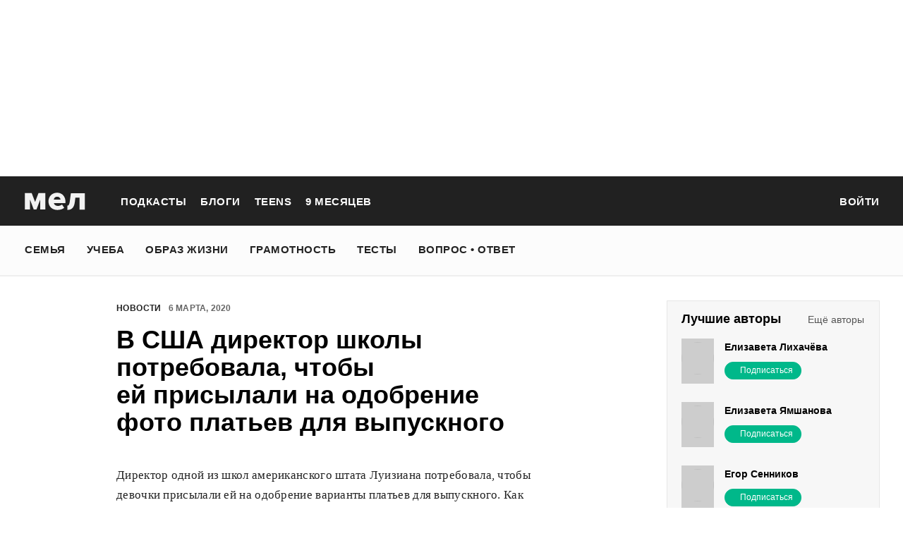

--- FILE ---
content_type: text/html; charset=utf-8
request_url: https://mel.fm/novosti/1982065-v-ssha-direktor-shkoly-potrebovala-chtoby-ey-prisylali-na-odobreniye-foto-platyev-dlya-vypusknogo
body_size: 52819
content:
<!doctype html>
<html lang="ru"><head><link data-react-helmet="true" href="https://static.mel.fm/styles.css?h=e94732fc" rel="stylesheet" type="text/css"/><link data-react-helmet="true" href="https://static.mel.fm/MyFontsWebfontsKit.css?h=7fe51cff" rel="stylesheet" type="text/css"/><link data-react-helmet="true" rel="alternate" type="application/rss+xml" href="/rss/default-news" title="Мел — Новости"/><link data-react-helmet="true" rel="alternate" type="application/rss+xml" href="/rss/default-all" title="Мел — Все материалы"/><link data-react-helmet="true" rel="icon" href="https://static.mel.fm/favicon.png?h=bcf16c12" type="image/png"/><link data-react-helmet="true" rel="shortcut icon" href="https://static.mel.fm/favicon.ico?h=fee71494"/><link data-react-helmet="true" rel="apple-touch-icon" href="https://static.mel.fm/apple-touch-icon.png?h=5a12150d"/><link data-react-helmet="true" rel="manifest" href="/manifest.json"/><link data-react-helmet="true" rel="canonical" href="https://mel.fm/novosti/1982065-v-ssha-direktor-shkoly-potrebovala-chtoby-ey-prisylali-na-odobreniye-foto-platyev-dlya-vypusknogo"/><link data-react-helmet="true" rel="amphtml" href="https://mel.fm/amp/novosti/1982065-v-ssha-direktor-shkoly-potrebovala-chtoby-ey-prisylali-na-odobreniye-foto-platyev-dlya-vypusknogo"/><meta data-react-helmet="true" charset="utf-8"/><meta data-react-helmet="true" http-equiv="Content-Type" content="text/html;charset=utf-8"/><meta data-react-helmet="true" name="viewport" content="width=device-width"/><meta data-react-helmet="true" name="yandex-verification" content="0813ac9a3ffa1b9c"/><meta data-react-helmet="true" name="keywords" content="образование, воспитание, развитие, детская психология, школа, детский сад, учеба, что посмотреть, что почитать, подготовка к ЕГЭ, подготовка к ОГЭ, как сдать ЕГЭ, поступить в вуз, вкусные рецепты, простые рецепты, тесты онлайн, кроссворды онлайн, n-e-n, chips journal, letidor, чем заняться с ребенком, курсы ЕГЭ, репетитор ЕГЭ, правила воспитания, беременность, роды, узи, гинеколог, триместр, материнский капитал"/><meta data-react-helmet="true" name="title" content="В США директор школы потребовала, чтобы ей присылали на одобрение фото платьев для выпускного"/><meta data-react-helmet="true" name="description" content="Директор одной из школ американского штата Луизиана потребовала, чтобы девочки присылали ей на одобрение варианты платьев для выпускного. Как сообщает NBC News, руководительница оставила за собой право не пустить школьницу на праздник, который пройдётт в апреле, если наряд не будет одобрен."/><meta data-react-helmet="true" property="og:title" content="В США директор школы потребовала, чтобы ей присылали на одобрение фото платьев для выпускного"/><meta data-react-helmet="true" property="og:site_name" content="Мел"/><meta data-react-helmet="true" property="og:image" content="https://image.mel.fm/i/K/Kg61YpX2qd/600.jpg"/><meta data-react-helmet="true" property="og:image:width" content="600"/><meta data-react-helmet="true" property="og:image:height" content="435"/><meta data-react-helmet="true" property="og:url" content="https://mel.fm/novosti/1982065-v-ssha-direktor-shkoly-potrebovala-chtoby-ey-prisylali-na-odobreniye-foto-platyev-dlya-vypusknogo"/><meta data-react-helmet="true" property="og:type" content="article"/><meta data-react-helmet="true" property="og:locale" content="ru_RU"/><meta data-react-helmet="true" property="og:description" content="Директор одной из школ американского штата Луизиана потребовала, чтобы девочки присылали ей на одобрение варианты платьев для выпускного. Как сообщает NBC News, руководительница оставила за собой право не пустить школьницу на праздник, который пройдётт в апреле, если наряд не будет одобрен."/><meta data-react-helmet="true" name="twitter:card" content="summary_large_image"/><meta data-react-helmet="true" name="twitter:url" content="https://mel.fm/novosti/1982065-v-ssha-direktor-shkoly-potrebovala-chtoby-ey-prisylali-na-odobreniye-foto-platyev-dlya-vypusknogo"/><meta data-react-helmet="true" name="twitter:title" content="В США директор школы потребовала, чтобы ей присылали на одобрение фото платьев для выпускного"/><meta data-react-helmet="true" name="twitter:description" content="Директор одной из школ американского штата Луизиана потребовала, чтобы девочки присылали ей на одобрение варианты платьев для выпускного. Как сообщает NBC News, руководительница оставила за собой право не пустить школьницу на праздник, который пройдётт в апреле, если наряд не будет одобрен."/><meta data-react-helmet="true" name="twitter:image:src" content="https://image.mel.fm/i/K/Kg61YpX2qd/600.jpg"/><meta data-react-helmet="true" name="twitter:image:width" content="640"/><meta data-react-helmet="true" name="twitter:image:height" content="435"/><script data-react-helmet="true" type="application/ld+json">{"description":"Директор одной из школ американского штата Луизиана потребовала, чтобы девочки присылали ей на одобрение&nbsp;варианты платьев для выпускного. Как сообщает NBC News, руководительница оставила за собой право не пустить школьницу на праздник, который пройдётт в апреле, если наряд не будет одобрен.","@context":"http://schema.org","@type":"NewsArticle","author":{"@type":"Person","name":"Новости на «Меле»"},"dateModified":"2020-03-06T17:24:38+00:00","datePublished":"2020-03-06T17:24:38+00:00","headline":"В США директор школы потребовала, чтобы ей присылали на одобрение фото платьев для выпускного","image":"https://image.mel.fm/i/K/Kg61YpX2qd/600.jpg","mainEntityOfPage":"https://mel.fm/novosti/1982065-v-ssha-direktor-shkoly-potrebovala-chtoby-ey-prisylali-na-odobreniye-foto-platyev-dlya-vypusknogo","publisher":{"@type":"Organization","name":"Мел","logo":{"@type":"ImageObject","url":"https://static.mel.fm/images/project/site/logo-amp.png?h=632f5afa","width":600,"height":60}}}</script><script data-react-helmet="true" >var adfoxBiddersMap={betweenDigital:"1417146",myTarget:"1315360",gnezdo:"1958892",videonow:"2958668",hybrid:"2881510","adfox_imho-video":"2455178","adfox_roden-media":"3128360",buzzoola:"3043915"},locationHref=window.location.href;if(window.innerWidth<=640)var adUnits=[{code:"adfox_fullscreen",bids:[{bidder:"gnezdo",params:{placementId:"353487"}},{bidder:"buzzoola",params:{placementId:"1268838"}},{bidder:"adfox_roden-media",params:{p1:"ddgea",p2:"fdho"}},{bidder:"adfox_imho-video",params:{p1:"cymzy",p2:"hiub"}}]},{code:"adfox_640x440_1",bids:[{bidder:"betweenDigital",params:{placementId:"3926142"}},{bidder:"myTarget",params:{placementId:"806995",sendTargetRef:"true",additional:{fpid:"window.rb_sync.id || ''"}}},{bidder:"gnezdo",params:{placementId:"307640"}},{bidder:"buzzoola",params:{placementId:"1268839"}},{bidder:"videonow",params:{placementId:"8487886"}},{bidder:"adfox_roden-media",params:{p1:"ddgdn",p2:"hfiu"}},{bidder:"adfox_imho-video",params:{p1:"cymzt",p2:"hiua"}},{bidder:"hybrid",params:{placementId:"65c0d64e7bc72f56f86f16f2"}}],sizes:[[300,250]]},{code:"adfox_640x440_long",bids:[{bidder:"betweenDigital",params:{placementId:"3926144"}},{bidder:"myTarget",params:{placementId:"813097",sendTargetRef:"true",additional:{fpid:"window.rb_sync.id || ''"}}},{bidder:"adfox_roden-media",params:{p1:"ddgdo",p2:"hfiu"}},{bidder:"gnezdo",params:{placementId:"307663"}},{bidder:"buzzoola",params:{placementId:"1268840"}},{bidder:"videonow",params:{placementId:"8488846"}},{bidder:"adfox_imho-video",params:{p1:"cymzv",p2:"hiua"}},{bidder:"hybrid",params:{placementId:"65c61d837bc72f0fa033d86d"}}],sizes:[[300,250]]},{code:"adfox_640x440_2",bids:[{bidder:"betweenDigital",params:{placementId:"3926143"}},{bidder:"myTarget",params:{placementId:"802674",sendTargetRef:"true",additional:{fpid:"window.rb_sync.id || ''"}}},{bidder:"gnezdo",params:{placementId:"307664"}},{bidder:"buzzoola",params:{placementId:"1268841"}},{bidder:"videonow",params:{placementId:"8489313"}},{bidder:"adfox_roden-media",params:{p1:"ddgdp",p2:"hfiu"}},{bidder:"adfox_imho-video",params:{p1:"cymzx",p2:"hiua"}},{bidder:"hybrid",params:{placementId:"65c61d837bc72f0fa033d86e"}}],sizes:[[300,250]]}],syncPixels=[{bidder:"adfox_imho-video",pixels:["https://www.tns-counter.ru/V13a****idsh_ad/ru/CP1251/tmsec=idsh_mob/","https://www.tns-counter.ru/V13a****idsh_vid/ru/CP1251/tmsec=idsh_sid116013-mob/","https://mc.yandex.ru/watch/66716692?page-url=116013%3Futm_source=mob_default%26utm_medium=%26utm_campaign=%26utm_content=%26utm_term=&page-ref="+locationHref,"https://www.tns-counter.ru/V13a****idsh_vid/ru/CP1251/tmsec=idsh_sid116014-mob/","https://mc.yandex.ru/watch/66716692?page-url=116014%3Futm_source=mob_default%26utm_medium=%26utm_campaign=%26utm_content=%26utm_term=&page-ref="+locationHref]},{bidder:"hybrid",pixels:["https://www.tns-counter.ru/V13a****idsh_ad/ru/CP1251/tmsec=idsh_mob/","https://www.tns-counter.ru/V13a****idsh_vid/ru/CP1251/tmsec=idsh_melfm-hbrmob/","https://mc.yandex.ru/watch/66716692?page-url=melfm%3Futm_source=mob_hybrid_default%26utm_medium=%26utm_campaign=%26utm_content=%26utm_term=&page-ref="+locationHref]}];else if(window.innerWidth>=641)adUnits=[{code:"adfox_line_1",bids:[{bidder:"betweenDigital",params:{placementId:"3926138"}},{bidder:"myTarget",params:{placementId:"722764",sendTargetRef:"true",additional:{fpid:"window.rb_sync.id || ''"}}},{bidder:"videonow",params:{placementId:"8490624"}},{bidder:"buzzoola",params:{placementId:"1268844"}},{bidder:"adfox_roden-media",params:{p1:"ddgds",p2:"hfln"}},{bidder:"adfox_imho-video",params:{p1:"cymzb",p2:"hity"}},{bidder:"hybrid",params:{placementId:"65c0d64f7bc72f56f86f16f4"}}],sizes:[[970,250]]},{code:"adfox_line_2",bids:[{bidder:"betweenDigital",params:{placementId:"3926139"}},{bidder:"myTarget",params:{placementId:"802670",sendTargetRef:"true",additional:{fpid:"window.rb_sync.id || ''"}}},{bidder:"videonow",params:{placementId:"8491120"}},{bidder:"buzzoola",params:{placementId:"1268847"}},{bidder:"adfox_imho-video",params:{p1:"cymzl",p2:"hity"}},{bidder:"adfox_roden-media",params:{p1:"ddgdt",p2:"etsw"}},{bidder:"hybrid",params:{placementId:"65c61d837bc72f0fa033d870"}}],sizes:[[970,250]]},{code:"adfox_line_3",bids:[{bidder:"betweenDigital",params:{placementId:"3926140"}},{bidder:"adfox_roden-media",params:{p1:"ddgdu",p2:"etsw"}},{bidder:"myTarget",params:{placementId:"802672",sendTargetRef:"true",additional:{fpid:"window.rb_sync.id || ''"}}}],sizes:[[970,250]]},{code:"adfox_300x600",bids:[{bidder:"betweenDigital",params:{placementId:"3926141"}},{bidder:"myTarget",params:{placementId:"806990",sendTargetRef:"true",additional:{fpid:"window.rb_sync.id || ''"}}},{bidder:"videonow",params:{placementId:"8486574"}},{bidder:"buzzoola",params:{placementId:"1268842"}},{bidder:"adfox_roden-media",params:{p1:"ddgdq",p2:"emwl"}},{bidder:"adfox_imho-video",params:{p1:"cymzm",p2:"hitz"}},{bidder:"hybrid",params:{placementId:"65c0d64f7bc72f56f86f16f3"}}],sizes:[[300,600]]},{code:"adfox_300x600_1",bids:[{bidder:"betweenDigital",params:{placementId:"4474496"}},{bidder:"myTarget",params:{placementId:"988340",sendTargetRef:"true",additional:{fpid:"window.rb_sync.id || ''"}}},{bidder:"videonow",params:{placementId:"8486574"}},{bidder:"adfox_roden-media",params:{p1:"ddgdr",p2:"emwl"}},{bidder:"adfox_imho-video",params:{p1:"cymzn",p2:"hitz"}},{bidder:"hybrid",params:{placementId:"65c61d837bc72f0fa033d86f"}}],sizes:[[300,600]]}],syncPixels=[{bidder:"adfox_imho-video",pixels:["https://www.tns-counter.ru/V13a****idsh_ad/ru/CP1251/tmsec=idsh_dis/","https://www.tns-counter.ru/V13a****idsh_vid/ru/CP1251/tmsec=idsh_sid116011-dis/","https://mc.yandex.ru/watch/66716692?page-url=116011%3Futm_source=dis_default%26utm_medium=%26utm_campaign=%26utm_content=%26utm_term=&page-ref="+locationHref]},{bidder:"hybrid",pixels:["https://www.tns-counter.ru/V13a****idsh_ad/ru/CP1251/tmsec=idsh_dis/","https://www.tns-counter.ru/V13a****idsh_vid/ru/CP1251/tmsec=idsh_melfm-hbrdis/","https://mc.yandex.ru/watch/66716692?page-url=melfm%3Futm_source=dis_hybrid_default%26utm_medium=%26utm_campaign=%26utm_content=%26utm_term=&page-ref="+locationHref]}];var userTimeout=1200;window.YaHeaderBiddingSettings={biddersMap:adfoxBiddersMap,adUnits:adUnits,syncPixels:syncPixels,timeout:userTimeout};</script><script data-react-helmet="true" >window.yaContextCb = window.yaContextCb || []</script><script data-react-helmet="true" type="application/ld+json">{"description":"Директор одной из школ американского штата Луизиана потребовала, чтобы девочки присылали ей на одобрение варианты платьев для выпускного. Как сообщает NBC News, руководительница оставила за собой право не пустить школьницу на праздник, который пройдётт в апреле, если наряд не будет одобрен.","@context":"http://schema.org","@type":"NewsArticle","author":{"@type":"Person","name":"Новости на «Меле»"},"dateModified":"2020-03-06T17:24:38+00:00","datePublished":"2020-03-06T17:24:38+00:00","headline":"В США директор школы потребовала, чтобы ей присылали на одобрение фото платьев для выпускного","image":"https://image.mel.fm/i/K/Kg61YpX2qd/600.jpg","mainEntityOfPage":"https://mel.fm/novosti/1982065-v-ssha-direktor-shkoly-potrebovala-chtoby-ey-prisylali-na-odobreniye-foto-platyev-dlya-vypusknogo","publisher":{"@type":"Organization","name":"Мел","logo":{"@type":"ImageObject","url":"https://static.mel.fm/images/project/site/logo-amp.png?h=632f5afa","width":600,"height":60}}}</script><script data-react-helmet="true" >dataLayer=[{"pageCategory":"publication","authorAddress":"novosti-na-mele","rubricAddress":"novosti","tagAddress":"novosti","publicationId":20307}]</script><title data-react-helmet="true">В США директор школы потребовала, чтобы ей присылали на одобрение фото платьев для выпускного | Мел</title></head><body><script>!function(e){var t={};function o(i){if(t[i])return t[i].exports;var n=t[i]={i:i,l:!1,exports:{}};return e[i].call(n.exports,n,n.exports,o),n.l=!0,n.exports}o.m=e,o.c=t,o.d=function(e,t,i){o.o(e,t)||Object.defineProperty(e,t,{enumerable:!0,get:i})},o.r=function(e){"undefined"!=typeof Symbol&&Symbol.toStringTag&&Object.defineProperty(e,Symbol.toStringTag,{value:"Module"}),Object.defineProperty(e,"__esModule",{value:!0})},o.t=function(e,t){if(1&t&&(e=o(e)),8&t)return e;if(4&t&&"object"==typeof e&&e&&e.__esModule)return e;var i=Object.create(null);if(o.r(i),Object.defineProperty(i,"default",{enumerable:!0,value:e}),2&t&&"string"!=typeof e)for(var n in e)o.d(i,n,function(t){return e[t]}.bind(null,n));return i},o.n=function(e){var t=e&&e.__esModule?function(){return e.default}:function(){return e};return o.d(t,"a",t),t},o.o=function(e,t){return Object.prototype.hasOwnProperty.call(e,t)},o.p="",o(o.s=3)}([function(e,t,o){"use strict";
/*!
 * cookie
 * Copyright(c) 2012-2014 Roman Shtylman
 * Copyright(c) 2015 Douglas Christopher Wilson
 * MIT Licensed
 */t.parse=function(e,t){if("string"!=typeof e)throw new TypeError("argument str must be a string");for(var o={},n=t||{},a=e.split(r),c=n.decode||i,h=0;h<a.length;h++){var u=a[h],d=u.indexOf("=");if(!(d<0)){var l=u.substr(0,d).trim(),f=u.substr(++d,u.length).trim();'"'==f[0]&&(f=f.slice(1,-1)),null==o[l]&&(o[l]=s(f,c))}}return o},t.serialize=function(e,t,o){var i=o||{},r=i.encode||n;if("function"!=typeof r)throw new TypeError("option encode is invalid");if(!a.test(e))throw new TypeError("argument name is invalid");var s=r(t);if(s&&!a.test(s))throw new TypeError("argument val is invalid");var c=e+"="+s;if(null!=i.maxAge){var h=i.maxAge-0;if(isNaN(h)||!isFinite(h))throw new TypeError("option maxAge is invalid");c+="; Max-Age="+Math.floor(h)}if(i.domain){if(!a.test(i.domain))throw new TypeError("option domain is invalid");c+="; Domain="+i.domain}if(i.path){if(!a.test(i.path))throw new TypeError("option path is invalid");c+="; Path="+i.path}if(i.expires){if("function"!=typeof i.expires.toUTCString)throw new TypeError("option expires is invalid");c+="; Expires="+i.expires.toUTCString()}i.httpOnly&&(c+="; HttpOnly");i.secure&&(c+="; Secure");if(i.sameSite){switch("string"==typeof i.sameSite?i.sameSite.toLowerCase():i.sameSite){case!0:c+="; SameSite=Strict";break;case"lax":c+="; SameSite=Lax";break;case"strict":c+="; SameSite=Strict";break;case"none":c+="; SameSite=None";break;default:throw new TypeError("option sameSite is invalid")}}return c};var i=decodeURIComponent,n=encodeURIComponent,r=/; */,a=/^[\u0009\u0020-\u007e\u0080-\u00ff]+$/;function s(e,t){try{return t(e)}catch(t){return e}}},function(e,t){try{!function(e){"use strict";var t,o,i=e.document,n=e.Image,r=e.globalStorage,a=e.swfobject;try{var s=e.localStorage}catch(e){}try{var c=e.sessionStorage}catch(e){}function h(e){var t=[],o=0,n=!1;function r(e,r,a){var s=i.createElement("img");return s.src=r+"#"+parseInt(32e3*Math.random()),s.onload=function(){t[e]=!0,(o-=1)<=0&&(n=!1,a(t))},s.onerror=function(){t[e]=!1,(o-=1)<=0&&(n=!1,a(t))},s}function a(e){for(var t=0,o=e.length,i=0;i<o;++i)t=(t<<1)+(e[i]?1:0);return t}function s(e,t){var o=[],i=parseInt(e,10).toString(2);i=function e(t,o){return t.toString().length<o?e("0"+t,o):t}(i,32);for(var n=32-t;n<32;++n)o.push("1"==i[n]);return o}return{bools_to_int:a,is_working:function(){return n},get_hsts_value:function(i){if(n)return!1;n=!0,t=[],o=e.length;for(var a=0;a<e.length;++a){t.push(void 0);r(a,e[a],i)}return!0},set_hsts_value:function(i,a){if(n)return!1;n=!0,t=[],o=e.length;for(var s=0;s<e.length;++s)t.push(void 0),i[s]?r(s,e[s]+"?SET=1",a):r(s,e[s]+"?DEL=1",a);return!0},set_hsts_as_int:function(t,o){t=s(t,e.length);return this.set_hsts_value(t,o)},get_hsts_as_int:function(e){return this.get_hsts_value((function(t){e(a(t))}))}}}var u={history:!0,java:!0,tests:10,silverlight:!0,lso:!0,domain:"."+e.location.host.replace(/:\d+/,""),baseurl:"",asseturi:"/assets",phpuri:"/php",authPath:!1,swfFileName:"/evercookie.swf",xapFileName:"/evercookie.xap",jnlpFileName:"/evercookie.jnlp",pngCookieName:"evercookie_png",pngPath:"/evercookie_png.php",etagCookieName:"evercookie_etag",etagPath:"/evercookie_etag.php",cacheCookieName:"evercookie_cache",cachePath:"/evercookie_cache.php",hsts:!1,hsts_domains:[],db:!0,idb:!0},d="ABCDEFGHIJKLMNOPQRSTUVWXYZabcdefghijklmnopqrstuvwxyz0123456789+/=";e._evercookie_flash_var=function(e){t=e;var o=i.getElementById("myswf");o&&o.parentNode&&o.parentNode.removeChild(o)},e.evercookie=e.Evercookie=function(l){l=l||{};var f={};for(var v in u){var p=l[v];f[v]=void 0!==p?p:u[v]}"function"==typeof f.domain&&(f.domain=f.domain(e));var g=f.history,m=f.java,_=f.tests,k=f.baseurl,y=f.asseturi,b=f.phpuri,C=f.domain,w=f.swfFileName,S=f.xapFileName,E=f.jnlpFileName,x=f.hsts,D=this;this._ec={},x&&(f.hsts_domains.length<=8&&console.log("HSTS cookie with "+f.hsts_domains.length+" can only save values up to "+Math.pow(2,f.hsts_domains.length)-1),this.hsts_cookie=h(f.hsts_domains)),this.get=function(e,t,o){D._evercookie(e,t,void 0,void 0,o)},this.set=function(e,t){D._evercookie(e,(function(){}),t)},this._evercookie=function(n,r,a,s,c){if(void 0===D._evercookie&&(D=this),void 0===s&&(s=0),0===s&&(f.db&&D.evercookie_database_storage(n,a),f.idb&&D.evercookie_indexdb_storage(n,a),f.pngCookieName&&D.evercookie_png(n,a),f.etagCookieName&&D.evercookie_etag(n,a),f.cacheCookieName&&D.evercookie_cache(n,a),f.lso&&D.evercookie_lso(n,a),f.silverlight&&D.evercookie_silverlight(n,a),f.authPath&&D.evercookie_auth(n,a),f.java&&m&&D.evercookie_java(n,a),D._ec.userData=D.evercookie_userdata(n,a),D._ec.cookieData=D.evercookie_cookie(n,a),D._ec.localData=D.evercookie_local_storage(n,a),D._ec.globalData=D.evercookie_global_storage(n,a),D._ec.sessionData=D.evercookie_session_storage(n,a),D._ec.windowData=D.evercookie_window(n,a),g&&(D._ec.historyData=D.evercookie_history(n,a)),x&&(D._ec.hstsData=void 0,void 0===a?D.hsts_cookie.get_hsts_as_int((function(e){D._ec.hstsData=e})):D.hsts_cookie.set_hsts_as_int(a,(function(e){D._ec.hstsData=D.hsts_cookie.bools_to_int(e)})))),void 0!==a)(void 0===t||void 0===o||void 0===D._ec.hstsData||D.hsts_cookie.is_working())&&s++<_&&setTimeout((function(){D._evercookie(n,r,a,s,c)}),300);else if((f.db&&e.openDatabase&&void 0===D._ec.dbData||f.idb&&("indexedDB"in e||(e.indexedDB=e.indexedDB||e.mozIndexedDB||e.webkitIndexedDB||e.msIndexedDB))&&(void 0===D._ec.idbData||""===D._ec.idbData)||f.lso&&void 0===t||f.etagCookieName&&void 0===D._ec.etagData||f.cacheCookieName&&void 0===D._ec.cacheData||f.java&&void 0===D._ec.javaData||f.hsts&&(void 0===D._ec.hstsData||D.hsts_cookie.is_working())||f.pngCookieName&&i.createElement("canvas").getContext&&(void 0===D._ec.pngData||""===D._ec.pngData)||f.silverlight&&void 0===o)&&s++<_)setTimeout((function(){D._evercookie(n,r,a,s,c)}),300);else{D._ec.lsoData=D.getFromStr(n,t),t=void 0,D._ec.slData=D.getFromStr(n,o),o=void 0;var h,u,d=D._ec,l=[],v=0;for(u in D._ec={},d)d[u]&&"null"!==d[u]&&"undefined"!==d[u]&&(l[d[u]]=void 0===l[d[u]]?1:l[d[u]]+1);for(u in l)l[u]>v&&(v=l[u],h=u);this.working=!1,void 0===h||void 0!==c&&1===c||D.set(n,h),"function"==typeof r&&r(h,d)}},this.evercookie_window=function(t,o){try{if(void 0===o)return this.getFromStr(t,e.name);e.name=function(e,t,o){if(e.indexOf("&"+t+"=")>-1||0===e.indexOf(t+"=")){var i,n=e.indexOf("&"+t+"=");return-1===n&&(n=e.indexOf(t+"=")),-1!==(i=e.indexOf("&",n+1))?e.substr(0,n)+e.substr(i+(n?0:1))+"&"+t+"="+o:e.substr(0,n)+"&"+t+"="+o}return e+"&"+t+"="+o}(e.name,t,o)}catch(e){}},this.evercookie_userdata=function(e,t){try{var o=this.createElem("div","userdata_el",1);if(o.addBehavior){if(o.style.behavior="url(#default#userData)",void 0===t)return o.load(e),o.getAttribute(e);o.setAttribute(e,t),o.save(e)}}catch(e){}},this.ajax=function(e){var t,o,i,n,r,a;for(t={"X-Requested-With":"XMLHttpRequest",Accept:"text/javascript, text/html, application/xml, text/xml, */*"},r=0,a=(i=[function(){return new XMLHttpRequest},function(){return new ActiveXObject("Msxml2.XMLHTTP")},function(){return new ActiveXObject("Microsoft.XMLHTTP")}]).length;r<a;r++){n=i[r];try{n=n();break}catch(e){}}for(o in n.onreadystatechange=function(){4===n.readyState&&e.success(n.responseText)},n.open("get",e.url,!0),t)n.setRequestHeader(o,t[o]);n.send()},this.evercookie_cache=function(e,t){if(void 0!==t)i.cookie=f.cacheCookieName+"="+t+"; path=/; domain="+C,D.ajax({url:k+b+f.cachePath+"?name="+e+"&cookie="+f.cacheCookieName,success:function(e){}});else{var o=this.getFromStr(f.cacheCookieName,i.cookie);D._ec.cacheData=void 0,i.cookie=f.cacheCookieName+"=; expires=Mon, 20 Sep 2010 00:00:00 UTC; path=/; domain="+C,D.ajax({url:k+b+f.cachePath+"?name="+e+"&cookie="+f.cacheCookieName,success:function(e){i.cookie=f.cacheCookieName+"="+o+"; expires=Tue, 31 Dec 2030 00:00:00 UTC; path=/; domain="+C,D._ec.cacheData=e}})}},this.evercookie_auth=function(e,t){var o,i;void 0!==t?(o="//"+t+"@"+location.host+k+b+f.authPath+"?name="+e,(i=new n).style.visibility="hidden",i.style.position="absolute",i.src=o):D.ajax({url:k+b+f.authPath+"?name="+e,success:function(e){D._ec.authData=e}})},this.evercookie_etag=function(e,t){if(void 0!==t)i.cookie=f.etagCookieName+"="+t+"; path=/; domain="+C,D.ajax({url:k+b+f.etagPath+"?name="+e+"&cookie="+f.etagCookieName,success:function(e){}});else{var o=this.getFromStr(f.etagCookieName,i.cookie);D._ec.etagData=void 0,i.cookie=f.etagCookieName+"=; expires=Mon, 20 Sep 2010 00:00:00 UTC; path=/; domain="+C,D.ajax({url:k+b+f.etagPath+"?name="+e+"&cookie="+f.etagCookieName,success:function(e){i.cookie=f.etagCookieName+"="+o+"; expires=Tue, 31 Dec 2030 00:00:00 UTC; path=/; domain="+C,D._ec.etagData=e}})}},this.evercookie_java=function(e,t){var o=i.getElementById("ecAppletContainer");function n(o){var n=i.getElementById(o);void 0!==t?n.set(e,t):D._ec.javaData=n.get(e)}"undefined"!=typeof dtjava&&(null!=o&&o.length||((o=i.createElement("div")).setAttribute("id","ecAppletContainer"),o.style.position="absolute",o.style.top="-3000px",o.style.left="-3000px",o.style.width="1px",o.style.height="1px",i.body.appendChild(o)),"undefined"==typeof ecApplet?dtjava.embed({id:"ecApplet",url:k+y+E,width:"1px",height:"1px",placeholder:"ecAppletContainer"},{},{onJavascriptReady:n}):n("ecApplet"))},this.evercookie_lso=function(e,t){var o=i.getElementById("swfcontainer"),n={},r={},s={};null!=o&&o.length||((o=i.createElement("div")).setAttribute("id","swfcontainer"),i.body.appendChild(o)),void 0!==t&&(n.everdata=e+"="+t),r.swliveconnect="true",s.id="myswf",s.name="myswf",a.embedSWF(k+y+w,"swfcontainer","1","1","9.0.0",!1,n,r,s)},this.evercookie_png=function(e,t){var o,r,a,s=i.createElement("canvas");s.style.visibility="hidden",s.style.position="absolute",s.width=200,s.height=1,s&&s.getContext&&((o=new n).style.visibility="hidden",o.style.position="absolute",void 0!==t?i.cookie=f.pngCookieName+"="+t+"; path=/; domain="+C:(D._ec.pngData=void 0,r=s.getContext("2d"),a=this.getFromStr(f.pngCookieName,i.cookie),i.cookie=f.pngCookieName+"=; expires=Mon, 20 Sep 2010 00:00:00 UTC; path=/; domain="+C,o.onload=function(){i.cookie=f.pngCookieName+"="+a+"; expires=Tue, 31 Dec 2030 00:00:00 UTC; path=/; domain="+C,D._ec.pngData="",r.drawImage(o,0,0);var e,t,n=r.getImageData(0,0,200,1).data;for(e=0,t=n.length;e<t&&0!==n[e]&&(D._ec.pngData+=String.fromCharCode(n[e]),0!==n[e+1])&&(D._ec.pngData+=String.fromCharCode(n[e+1]),0!==n[e+2]);e+=4)D._ec.pngData+=String.fromCharCode(n[e+2])}),o.src=k+b+f.pngPath+"?name="+e+"&cookie="+f.pngCookieName,o.crossOrigin="Anonymous")},this.evercookie_local_storage=function(e,t){try{if(s){if(void 0===t)return s.getItem(e);s.setItem(e,t)}}catch(e){}},this.evercookie_database_storage=function(t,o){try{if(e.openDatabase){var i=e.openDatabase("sqlite_evercookie","","evercookie",1048576);void 0!==o?i.transaction((function(e){e.executeSql("CREATE TABLE IF NOT EXISTS cache(id INTEGER NOT NULL PRIMARY KEY AUTOINCREMENT, name TEXT NOT NULL, value TEXT NOT NULL, UNIQUE (name))",[],(function(e,t){}),(function(e,t){})),e.executeSql("INSERT OR REPLACE INTO cache(name, value) VALUES(?, ?)",[t,o],(function(e,t){}),(function(e,t){}))})):i.transaction((function(e){e.executeSql("SELECT value FROM cache WHERE name=?",[t],(function(e,t){t.rows.length>=1?D._ec.dbData=t.rows.item(0).value:D._ec.dbData=""}),(function(e,t){}))}))}}catch(e){}},this.evercookie_indexdb_storage=function(t,o){try{if("indexedDB"in e||(indexedDB=e.indexedDB||e.mozIndexedDB||e.webkitIndexedDB||e.msIndexedDB,IDBTransaction=e.IDBTransaction||e.webkitIDBTransaction||e.msIDBTransaction,IDBKeyRange=e.IDBKeyRange||e.webkitIDBKeyRange||e.msIDBKeyRange),indexedDB){var i=indexedDB.open("idb_evercookie",1);i.onerror=function(e){},i.onupgradeneeded=function(e){e.target.result.createObjectStore("evercookie",{keyPath:"name",unique:!1})},i.onsuccess=void 0!==o?function(e){var i=e.target.result;if(i.objectStoreNames.contains("evercookie"))i.transaction(["evercookie"],"readwrite").objectStore("evercookie").put({name:t,value:o});i.close()}:function(e){var o=e.target.result;if(o.objectStoreNames.contains("evercookie")){var i=o.transaction(["evercookie"]).objectStore("evercookie").get(t);i.onsuccess=function(e){void 0===i.result?D._ec.idbData=void 0:D._ec.idbData=i.result.value}}else D._ec.idbData=void 0;o.close()}}}catch(e){}},this.evercookie_session_storage=function(e,t){try{if(c){if(void 0===t)return c.getItem(e);c.setItem(e,t)}}catch(e){}},this.evercookie_global_storage=function(e,t){if(r){var o=this.getHost();try{if(void 0===t)return r[o][e];r[o][e]=t}catch(e){}}},this.evercookie_silverlight=function(e,t){var o,n="";void 0!==t&&(n='<param name="initParams" value="'+e+"="+t+'" />'),o='<object style="position:absolute;left:-500px;top:-500px" data="data:application/x-silverlight-2," type="application/x-silverlight-2" id="mysilverlight" width="0" height="0">'+n+'<param name="source" value="'+(k+y+S)+'"/><param name="onLoad" value="onSilverlightLoad"/><param name="onError" value="onSilverlightError"/><param name="background" value="Transparent"/><param name="windowless" value="true"/><param name="minRuntimeVersion" value="4.0.50401.0"/><param name="autoUpgrade" value="false"/><a href="http://go.microsoft.com/fwlink/?LinkID=149156&v=4.0.50401.0" style="display:none">Get Microsoft Silverlight</a></object>';try{"undefined"==typeof jQuery?i.body.appendChild(o):$("body").append(o)}catch(e){}},this.encode=function(e){var t,o,i,n,r,a,s,c="",h=0;for(e=this._utf8_encode(e);h<e.length;)n=(t=e.charCodeAt(h++))>>2,r=(3&t)<<4|(o=e.charCodeAt(h++))>>4,a=(15&o)<<2|(i=e.charCodeAt(h++))>>6,s=63&i,isNaN(o)?a=s=64:isNaN(i)&&(s=64),c=c+d.charAt(n)+d.charAt(r)+d.charAt(a)+d.charAt(s);return c},this.decode=function(e){var t,o,i,n,r,a,s="",c=0;for(e=e.replace(/[^A-Za-z0-9\+\/\=]/g,"");c<e.length;)t=d.indexOf(e.charAt(c++))<<2|(n=d.indexOf(e.charAt(c++)))>>4,o=(15&n)<<4|(r=d.indexOf(e.charAt(c++)))>>2,i=(3&r)<<6|(a=d.indexOf(e.charAt(c++))),s+=String.fromCharCode(t),64!==r&&(s+=String.fromCharCode(o)),64!==a&&(s+=String.fromCharCode(i));return s=this._utf8_decode(s)},this._utf8_encode=function(e){for(var t,o="",i=0,n=(e=e.replace(/\r\n/g,"\n")).length;i<n;i++)(t=e.charCodeAt(i))<128?o+=String.fromCharCode(t):t>127&&t<2048?(o+=String.fromCharCode(t>>6|192),o+=String.fromCharCode(63&t|128)):(o+=String.fromCharCode(t>>12|224),o+=String.fromCharCode(t>>6&63|128),o+=String.fromCharCode(63&t|128));return o},this._utf8_decode=function(e){for(var t="",o=0,i=e.length,n=0,r=0,a=0;o<i;)(n=e.charCodeAt(o))<128?(t+=String.fromCharCode(n),o+=1):n>191&&n<224?(r=e.charCodeAt(o+1),t+=String.fromCharCode((31&n)<<6|63&r),o+=2):(r=e.charCodeAt(o+1),a=e.charCodeAt(o+2),t+=String.fromCharCode((15&n)<<12|(63&r)<<6|63&a),o+=3);return t},this.evercookie_history=function(e,t){var o,i,n=(d+"-").split(""),r="http://www.google.com/evercookie/cache/"+this.getHost()+"/"+e,a="",s="",c=1;if(void 0!==t){if(this.hasVisited(r))return;for(this.createIframe(r,"if"),r+="/",i=this.encode(t).split(""),o=0;o<i.length;o++)r+=i[o],this.createIframe(r,"if"+o);r+="-",this.createIframe(r,"if_")}else if(this.hasVisited(r)){for(r+="/";"-"!==a&&1===c;)for(c=0,o=0;o<n.length;o++)if(this.hasVisited(r+n[o])){"-"!==(a=n[o])&&(s+=a),r+=a,c=1;break}return this.decode(s)}},this.createElem=function(e,t,o){var n;return(n=void 0!==t&&i.getElementById(t)?i.getElementById(t):i.createElement(e)).style.visibility="hidden",n.style.position="absolute",t&&n.setAttribute("id",t),o&&i.body.appendChild(n),n},this.createIframe=function(e,t){var o=this.createElem("iframe",t,1);return o.setAttribute("src",e),o};var O=this.waitForSwf=function(e){void 0===e?e=0:e++,e<_&&void 0===a&&setTimeout((function(){O(e)}),300)};this.evercookie_cookie=function(e,t){if(void 0===t)return this.getFromStr(e,i.cookie);i.cookie=e+"=; expires=Mon, 20 Sep 2010 00:00:00 UTC; path=/; domain="+C,i.cookie=e+"="+t+"; expires=Tue, 31 Dec 2030 00:00:00 UTC; path=/; domain="+C},this.getFromStr=function(e,t){if("string"==typeof t){var o,i,n=e+"=",r=t.split(/[;&]/);for(o=0;o<r.length;o++){for(i=r[o];" "===i.charAt(0);)i=i.substring(1,i.length);if(0===i.indexOf(n))return i.substring(n.length,i.length)}}},this.getHost=function(){return e.location.host.replace(/:\d+/,"")},this.toHex=function(e){for(var t,o="",i=e.length,n=0;n<i;){for(t=e.charCodeAt(n++).toString(16);t.length<2;)t="0"+t;o+=t}return o},this.fromHex=function(e){for(var t,o="",i=e.length;i>=0;)t=i-2,o=String.fromCharCode("0x"+e.substring(t,i))+o,i=t;return o},this.hasVisited=function(e){-1===this.no_color&&(-1===this._getRGB("http://samy-was-here-this-should-never-be-visited.com",-1)&&(this.no_color=this._getRGB("http://samy-was-here-"+Math.floor(9999999*Math.random())+"rand.com")));return 0===e.indexOf("https:")||0===e.indexOf("http:")?this._testURL(e,this.no_color):this._testURL("http://"+e,this.no_color)||this._testURL("https://"+e,this.no_color)||this._testURL("http://www."+e,this.no_color)||this._testURL("https://www."+e,this.no_color)};var N,T,j=this.createElem("a","_ec_rgb_link"),I="#_ec_rgb_link:visited{display:none;color:#FF0000}";try{N=1,(T=i.createElement("style")).styleSheet?T.styleSheet.innerHTML=I:T.innerHTML?T.innerHTML=I:T.appendChild(i.createTextNode(I))}catch(e){N=0}this._getRGB=function(e,t){if(t&&0===N)return-1;var o;if(j.href=e,j.innerHTML=e,i.body.appendChild(T),i.body.appendChild(j),i.defaultView){if(null==i.defaultView.getComputedStyle(j,null))return-1;o=i.defaultView.getComputedStyle(j,null).getPropertyValue("color")}else o=j.currentStyle.color;return o},this._testURL=function(e,t){var o=this._getRGB(e);return"rgb(255, 0, 0)"===o||"#ff0000"===o||t&&o!==t?1:0}}}(window)}catch(e){}},function(e,t,o){"use strict";
/*
object-assign
(c) Sindre Sorhus
@license MIT
*/var i=Object.getOwnPropertySymbols,n=Object.prototype.hasOwnProperty,r=Object.prototype.propertyIsEnumerable;function a(e){if(null==e)throw new TypeError("Object.assign cannot be called with null or undefined");return Object(e)}e.exports=function(){try{if(!Object.assign)return!1;var e=new String("abc");if(e[5]="de","5"===Object.getOwnPropertyNames(e)[0])return!1;for(var t={},o=0;o<10;o++)t["_"+String.fromCharCode(o)]=o;if("0123456789"!==Object.getOwnPropertyNames(t).map((function(e){return t[e]})).join(""))return!1;var i={};return"abcdefghijklmnopqrst".split("").forEach((function(e){i[e]=e})),"abcdefghijklmnopqrst"===Object.keys(Object.assign({},i)).join("")}catch(e){return!1}}()?Object.assign:function(e,t){for(var o,s,c=a(e),h=1;h<arguments.length;h++){for(var u in o=Object(arguments[h]))n.call(o,u)&&(c[u]=o[u]);if(i){s=i(o);for(var d=0;d<s.length;d++)r.call(o,s[d])&&(c[s[d]]=o[s[d]])}}return c}},function(e,t,o){"use strict";o.r(t);var i=o(0);function n(e,t){void 0===t&&(t={});var o=function(e){if(e&&"j"===e[0]&&":"===e[1])return e.substr(2);return e}(e);if(function(e,t){return void 0===t&&(t=!e||"{"!==e[0]&&"["!==e[0]&&'"'!==e[0]),!t}(o,t.doNotParse))try{return JSON.parse(o)}catch(e){}return e}var r=o(2),a=function(){function e(e,t){var o=this;this.changeListeners=[],this.HAS_DOCUMENT_COOKIE=!1,this.cookies=function(e,t){return"string"==typeof e?i.parse(e,t):"object"==typeof e&&null!==e?e:{}}(e,t),new Promise((function(){o.HAS_DOCUMENT_COOKIE="object"==typeof document&&"string"==typeof document.cookie})).catch((function(){}))}return e.prototype._updateBrowserValues=function(e){this.HAS_DOCUMENT_COOKIE&&(this.cookies=i.parse(document.cookie,e))},e.prototype._emitChange=function(e){for(var t=0;t<this.changeListeners.length;++t)this.changeListeners[t](e)},e.prototype.get=function(e,t,o){return void 0===t&&(t={}),this._updateBrowserValues(o),n(this.cookies[e],t)},e.prototype.getAll=function(e,t){void 0===e&&(e={}),this._updateBrowserValues(t);var o={};for(var i in this.cookies)o[i]=n(this.cookies[i],e);return o},e.prototype.set=function(e,t,o){var n;"object"==typeof t&&(t=JSON.stringify(t)),this.cookies=r({},this.cookies,((n={})[e]=t,n)),this.HAS_DOCUMENT_COOKIE&&(document.cookie=i.serialize(e,t,o)),this._emitChange({name:e,value:t,options:o})},e.prototype.remove=function(e,t){var o=t=r({},t,{expires:new Date(1970,1,1,0,0,1),maxAge:0});this.cookies=r({},this.cookies),delete this.cookies[e],this.HAS_DOCUMENT_COOKIE&&(document.cookie=i.serialize(e,"",o)),this._emitChange({name:e,value:void 0,options:t})},e.prototype.addChangeListener=function(e){this.changeListeners.push(e)},e.prototype.removeChangeListener=function(e){var t=this.changeListeners.indexOf(e);t>=0&&this.changeListeners.splice(t,1)},e}();o(1);function s(e,t,o){return(t=function(e){var t=function(e,t){if("object"!=typeof e||null===e)return e;var o=e[Symbol.toPrimitive];if(void 0!==o){var i=o.call(e,t||"default");if("object"!=typeof i)return i;throw new TypeError("@@toPrimitive must return a primitive value.")}return("string"===t?String:Number)(e)}(e,"string");return"symbol"==typeof t?t:String(t)}(t))in e?Object.defineProperty(e,t,{value:o,enumerable:!0,configurable:!0,writable:!0}):e[t]=o,e}class c{constructor(e){s(this,"eventType",void 0),this.eventType=e}sendEvent(){let e,t=arguments.length>0&&void 0!==arguments[0]?arguments[0]:{};e="mel.fm"===window.location.host?"3351489":"3498991",(o=>{o.push({id:e,type:"reachGoal",goal:this.eventType,params:t})})(window._tmr||(window._tmr=[]))}sendEventWithPropIsFirst(e,t,o,i){this.sendEventOncePerEntity({...e,isFirst:"true"},t,o,i)||this.sendEvent({...e,isFirst:"false"})}sendEventOncePerEntity(e,t,o,i,n){const r=`${t}-${o}`,a=this.getUniqueEventsPerEntities();return!this.isEventFiredOnEntity(a,r,i)&&(n&&n(),this.sendEvent(e),this.setEventFiredOnEntity(a,r,i),!0)}getUniqueEventsPerEntities(){const e=localStorage.getItem("uniqueEventsPerEntities");return e?JSON.parse(e):{}}isEventFiredOnEntity(e,t,o){return!!e[t]&&-1!==e[t].findIndex(e=>e===o)}setEventFiredOnEntity(e,t,o){var i;const n=null!==(i=e[t])&&void 0!==i?i:[];localStorage.setItem("uniqueEventsPerEntities",JSON.stringify({...e,[t]:[...n,o]}))}markRegularEventOnUser(e){this.setEventFiringData(e)}setEventFiringData(e){localStorage.setItem(e,JSON.stringify({prevEventFiringDate:new Date}))}}const h=/^[a-f\d]{8}-(?:[a-f\d]{4}-){3}[a-f\d]{12}R$/;new window.Evercookie({history:!1,java:!1,silverlight:!1,lso:!1,authPath:!1,pngCookieName:!1,etagCookieName:!1,cacheCookieName:!1,hsts:!1,db:!0,idb:!0}).get("mel:device_id",e=>{const t=!(e&&h.test(e)),o=new a;t&&(o.set("mel:user_no-posts",1,{path:"/",maxAge:31536e4}),new c("Launch first time").sendEvent()),o.get("mel:ordinar_visit")||(o.set("mel:ordinar_visit",1,{path:"/",maxAge:1800}),new c("Session start").sendEvent())})}]);</script><div id="root"><div class="i-layout"><noscript><iframe src="https://www.googletagmanager.com/ns.html?id=GTM-PJ8JD48" height="0" width="0" style="display:none;visibility:hidden"></iframe></noscript><noscript><div><img src="https://mc.yandex.ru/watch/32147044" style="position:absolute;left:-9999px" alt=""/></div></noscript><noscript><div><img src="https://top-fwz1.mail.ru/counter?id=3351489;js=na" style="position:absolute;left:-9999px" alt="Top.Mail.Ru"/></div></noscript><div class="i-layout__top-leaderboard-banner"></div><div class="i-layout__header-wrap"><div class="i-layout__header" style="--color:#222222"><div class="i-layout__header"><header class="header"><a class="header__logo logo" href="/" title="МЕЛ" aria-label="МЕЛ"><svg class="header__logo-img logo-img" viewBox="0 0 86 25" version="1.1" xmlns="http://www.w3.org/2000/svg"><path fill-rule="nonzero" d="M65.5.813L64 12c-.688 5.063-1.813 6.625-3.563 6.625v6.063c6.813 0 9.75-4.063 10.688-11.688l.688-5.688h6v16.813h7.374V.875H65.5V.812zM57.813 13.188C57.813 5.311 52.813.25 46 .25c-7.25 0-12.313 5.438-12.313 12.188 0 7.562 5.5 12.25 12.626 12.25 3.562 0 7.374-1 9.687-3.063L52.875 17c-1.313 1.25-4.125 2-5.75 2-3.375 0-5.375-2-5.813-4.125H57.75v-1.688h.063zM41.25 9.938c.313-1.688 1.5-4 4.75-4 3.375 0 4.563 2.375 4.813 4H41.25zM14.75 13.375L9.937.812H.188v23.25h7.375V10.126l5.313 13.938h3.813L22 10.124v13.938h7.313V.813h-9.75z"></path></svg><svg class="header__logo-mobile-img logo_mobile-img" xmlns="http://www.w3.org/2000/svg" width="60" height="21" viewBox="0 0 60 21"><filter id="0wc2182y7a" width="136.8%" height="146.7%" x="-18.4%" y="-16.7%" filterUnits="objectBoundingBox"><feOffset dy="1" in="SourceAlpha" result="shadowOffsetOuter1"></feOffset><feGaussianBlur in="shadowOffsetOuter1" result="shadowBlurOuter1" stdDeviation="1"></feGaussianBlur><feColorMatrix in="shadowBlurOuter1" values="0 0 0 0 0 0 0 0 0 0 0 0 0 0 0 0 0 0 0.103638549 0"></feColorMatrix></filter><filter id="jr68fz1ixc" width="144.8%" height="144.5%" x="-22.4%" y="-15.9%" filterUnits="objectBoundingBox"><feOffset dy="1" in="SourceAlpha" result="shadowOffsetOuter1"></feOffset><feGaussianBlur in="shadowOffsetOuter1" result="shadowBlurOuter1" stdDeviation="1"></feGaussianBlur><feColorMatrix in="shadowBlurOuter1" values="0 0 0 0 0 0 0 0 0 0 0 0 0 0 0 0 0 0 0.103638549 0"></feColorMatrix></filter><filter id="9p1fhqnyxe" width="143.8%" height="145.5%" x="-21.9%" y="-16.3%" filterUnits="objectBoundingBox"><feOffset dy="1" in="SourceAlpha" result="shadowOffsetOuter1"></feOffset><feGaussianBlur in="shadowOffsetOuter1" result="shadowBlurOuter1" stdDeviation="1"></feGaussianBlur><feColorMatrix in="shadowBlurOuter1" values="0 0 0 0 0 0 0 0 0 0 0 0 0 0 0 0 0 0 0.103638549 0"></feColorMatrix></filter><path id="15njj68gcb" d="M16.5 17L21 17 21 2 14.8 2 11.5 10.6 8.2 2 2 2 2 17 6.5 17 6.5 7.5 10.3 17 12.7 17 16.5 7.5z"></path><path id="qo6ss3n3ad" d="M31.967 1.655c4.433 0 7.657 3.255 7.657 8.339v1.023H28.96c.279 1.395 1.581 2.666 3.813 2.666 1.333 0 2.821-.527 3.658-1.271l2.015 2.976c-1.488 1.333-3.968 1.984-6.262 1.984-4.619 0-8.184-3.007-8.184-7.874 0-4.34 3.286-7.843 7.967-7.843zm0 3.689c-2.077 0-2.883 1.488-3.069 2.573h6.169c-.124-1.054-.899-2.573-3.1-2.573z"></path><path id="2ni8dziz8f" d="M42 17.372v-4.526l.128-.003c1.15-.053 2.359-.915 2.94-7.118l.342-3.698L58 2v15h-4.5V6h-4.2l-.139 1.266c-.682 7.502-2.759 10.106-7.161 10.106z"></path><g fill="none" fill-rule="evenodd"><g><g><path fill="#FFF" fill-opacity="0" d="M0 0H60V20H0z" transform="translate(-150 -20) translate(150 20)"></path><g transform="translate(-150 -20) translate(150 20)"><use fill="#000" filter="url(#0wc2182y7a)"></use><use fill="#FFF"></use></g><g transform="translate(-150 -20) translate(150 20)"><use fill="#000" filter="url(#jr68fz1ixc)"></use><use fill="#FFF"></use></g><g transform="translate(-150 -20) translate(150 20)"><use fill="#000" filter="url(#9p1fhqnyxe)"></use><use fill="#FFF"></use></g></g></g></g></svg></a><nav class="main-menu"><ul class="main-menu__list"><li class="main-menu__item"><a class="main-menu__link" href="/podcast">Подкасты</a></li><li class="main-menu__item"><a class="main-menu__link" href="/blogs">Блоги</a></li><li class="main-menu__item"><a class="main-menu__link" href="/teens">Teens</a></li><li class="main-menu__item"><a class="main-menu__link" href="/9-mesyatsev">9 месяцев</a></li></ul></nav><ul class="right-buttons"><li class="right-buttons__item"><button class="button button_theme_transparent-borderless right-buttons__search-button" contenteditable="false" aria-label="Поиск по публикациям" title="Поиск по публикациям"><svg class="svg-icon right-buttons__search-icon"><use xlink:href="/images/client/modules/main/components/Header/sprite.svg?h=c03ad5d4#search-new"></use></svg></button></li><li class="right-buttons__item"><button class="button right-buttons__login-button" contenteditable="false" aria-label="Войти" title="Войти"><span class="button__label button__label_big">войти</span></button></li><li class="right-buttons__item"><button class="button button_theme_transparent-borderless right-buttons__hamburger-button" contenteditable="false" aria-label="Меню" title="Меню"><svg class="svg-icon right-buttons__hamburger-icon"><use xlink:href="/images/client/modules/main/components/Header/sprite.svg?h=c03ad5d4#hamburger-new"></use></svg></button></li></ul></header></div></div></div><div class="layout__subheader layout__subheader_news"><nav class="section-menu i-layout__section-menu"><ul class="section-menu__list"><li style="--section-color:#8bc349" class="section-menu__item"><a style="--section-color:#8bc349" class="section-menu__link" href="https://mel.fm/vospitaniye">Семья</a><div class="section-menu__popup"><div class="popup__left-column"><ul><li><a href="https://mel.fm/vospitaniye/sovety">Деньги</a></li><li><a href="https://mel.fm/vospitaniye/eksperty">Право</a></li><li><a href="https://mel.fm/vospitaniye/psikhologiya">Психология</a></li><li><a href="https://mel.fm/vospitaniye/zdorovye">Здоровье</a></li></ul></div><div class="popup__right-column"><a class="menu-card menu-card_position-1" href="https://mel.fm/vospitaniye/psikhologiya/4305917-mozhno-li-delat-zamechaniya-roditelyam-malenkikh-detey-plachushchikh-v-restorane-otvechayet-ustavshy" target="_self"><img class="menu-card__img" src="https://image.mel.fm/i/W/WxKsg9Uo7e/280.jpg" loading="lazy"/><div><div class="menu-card__subsection" style="--section-color:#8bc349">Психология</div><div class="menu-card__title">Можно ли делать замечания родителям маленьких детей, плачущих в ресторане? Отвечает Уставший Миллениал</div></div></a><a class="menu-card menu-card_position-2" href="https://mel.fm/vospitaniye/eksperty/6817452-kak-v-regionakh-rabotayet-zapret-na-skloneniye-k-abortam-i-chto-budet-esli-ego-narushit" target="_self"><img class="menu-card__img" src="https://image.mel.fm/i/a/a41UVU9Xdh/280.jpg" loading="lazy"/><div><div class="menu-card__subsection" style="--section-color:#8bc349">Право</div><div class="menu-card__title">Как в регионах работает запрет на склонение к абортам и что будет, если его нарушить</div></div></a><a class="menu-card menu-card_position-3" href="https://mel.fm/vospitaniye/sovety/4751260-7-voprosov-pro-pensiyu-v-2026-godu-kakiye-budut-vyplaty-i-na-skolko-oni-uvelichatsya" target="_self"><img class="menu-card__img" src="https://image.mel.fm/i/l/lESBgchmKK/280.jpg" loading="lazy"/><div><div class="menu-card__subsection" style="--section-color:#8bc349">Деньги</div><div class="menu-card__title">Из чего складывается пенсия и как ее рассчитать: все актуальные данные на 2026 год</div></div></a><a class="menu-card menu-card_position-4" href="https://mel.fm/vospitaniye/psikhologiya/2461530-mozhno-li-dobitsya-uspekha-v-zhizni-esli-ya-nekrasivy-otvechayet-ustavshy-millenial" target="_self"><img class="menu-card__img" src="https://image.mel.fm/i/i/iPKmqVqA4Q/280.jpg" loading="lazy"/><div><div class="menu-card__subsection" style="--section-color:#8bc349">Психология</div><div class="menu-card__title">Можно ли добиться успеха в жизни, если я некрасивый? Отвечает Уставший Миллениал</div></div></a><a class="menu-card menu-card_position-5" href="https://mel.fm/vospitaniye/psikhologiya/3107952-ya-odnovremenno-styzhus-svoikh-detey-i-gorzhus-imi-pravila-vospitaniya-pisatelnitsy-natali-remish" target="_self"><img class="menu-card__img" src="https://image.mel.fm/i/w/wgbAQdJA5G/280.jpg" loading="lazy"/><div><div class="menu-card__subsection" style="--section-color:#8bc349">Психология</div><div class="menu-card__title">«Мы должны учить мужей воспитывать детей». Правила воспитания писательницы Натальи Ремиш</div></div></a><a class="menu-card menu-card_position-6" href="https://mel.fm/vospitaniye/zdorovye/6538901-yesli-est-ad-na-zemle-to-eto-pervy-roddom-chto-proiskhodit-v-novokuznetskom-roddome-1-gde-pogibli-9-" target="_self"><img class="menu-card__img" src="https://image.mel.fm/i/j/j0uEegoidb/280.jpg" loading="lazy"/><div><div class="menu-card__subsection" style="--section-color:#8bc349">Здоровье</div><div class="menu-card__title">«Если есть ад на земле, то это первый роддом»: что происходит в новокузнецком роддоме № 1, где погибли 9 младенцев</div></div></a></div></div></li><li style="--section-color:#4db6ac" class="section-menu__item"><a style="--section-color:#4db6ac" class="section-menu__link" href="https://mel.fm/ucheba">Учеба</a><div class="section-menu__popup"><div class="popup__left-column"><ul><li><a href="https://mel.fm/ucheba/detsky-sad">До школы</a></li><li><a href="https://mel.fm/ucheba/shkola">Школа</a></li><li><a href="https://mel.fm/ucheba/yege">ЕГЭ</a></li><li><a href="https://mel.fm/ucheba/vuz">Вуз</a></li><li><a href="https://mel.fm/ucheba/fakultativ">Саморазвитие</a></li></ul></div><div class="popup__right-column"><a class="menu-card menu-card_position-1" href="https://mel.fm/ucheba/shkola/1460839-vse-pro-itogovoye-sobesedovaniye-pered-oge--2026-kriterii-otsenki-trudnosti-i-sroki-proverki" target="_self"><img class="menu-card__img" src="https://image.mel.fm/i/4/4ALjUdSs7I/280.jpg" loading="lazy"/><div><div class="menu-card__subsection" style="--section-color:#4db6ac">Школа</div><div class="menu-card__title">Всё про итоговое собеседование перед ОГЭ-2026: критерии оценки, трудности и сроки проверки</div></div></a><a class="menu-card menu-card_position-2" href="https://mel.fm/ucheba/vuz/3217469-prava-i-vozmozhnosti-studentov-na-sessii-7-pravil-o-kotorykh-vazhno-znat" target="_self"><img class="menu-card__img" src="https://image.mel.fm/i/z/z9ydNddLwR/280.jpg" loading="lazy"/><div><div class="menu-card__subsection" style="--section-color:#4db6ac">Вуз</div><div class="menu-card__title">Апелляции, пересдачи, недопуски: 7 вопросов о правах студентов на сессии</div></div></a><a class="menu-card menu-card_position-3" href="https://mel.fm/ucheba/shkola/5802719-podderzhat-rebenka-v-slozhny-period-i-pomoch-s-trudnymi-zadaniyami-klassnaya-i-poleznaya-instruktsiy" target="_self"><img class="menu-card__img" src="https://image.mel.fm/i/e/efNQ4HTXVA/280.png" loading="lazy"/><div><div class="menu-card__subsection" style="--section-color:#4db6ac">Школа</div><div class="menu-card__title">8 промптов для помощи с домашкой и другие способы облегчить жизнь с детьми с помощью ИИ</div></div></a><a class="menu-card menu-card_position-4" href="https://mel.fm/ucheba/uchitelya/2836710-posle-shesti-let-raboty-v-shkole-mne-strashno-rozhat-svoyego-rebenka-uchitel-geografii--o-tom-chem-e" target="_self"><img class="menu-card__img" src="https://image.mel.fm/i/O/OehyrFum6f/280.jpg" loading="lazy"/><div><div class="menu-card__subsection" style="--section-color:#4db6ac">Учителя</div><div class="menu-card__title">«После шести лет работы в школе страшно рожать своего ребенка»: молодая учительница — честно о детях и родителях</div></div></a><a class="menu-card menu-card_position-5" href="https://mel.fm/ucheba/vuz/794316-novy-poryadok-priyema-v-rossyskiye-vuzy-5-vazhnykh-izmeneny-2026-goda" target="_self"><img class="menu-card__img" src="https://image.mel.fm/i/d/ddVL8vSGmf/280.jpg" loading="lazy"/><div><div class="menu-card__subsection" style="--section-color:#4db6ac">Вуз</div><div class="menu-card__title">Новый порядок приема в российские вузы: 5 важных изменений 2026 года</div></div></a><a class="menu-card menu-card_position-6" href="https://mel.fm/ucheba/detsky-sad/7268591-chto-takoye-gettossori-vospitaniye--metod-ot-kotorogo-osoznannyye-roditeli-budut-v-shoke" target="_self"><img class="menu-card__img" src="https://image.mel.fm/i/7/75W5Zndzap/280.jpg" loading="lazy"/><div><div class="menu-card__subsection" style="--section-color:#4db6ac">До школы</div><div class="menu-card__title">Что такое геттоссори-воспитание — метод, от которого осознанные родители будут в шоке</div></div></a></div></div></li><li style="--section-color:#f44336" class="section-menu__item"><a style="--section-color:#f44336" class="section-menu__link" href="https://mel.fm/zhizn">Образ жизни</a><div class="section-menu__popup"><div class="popup__left-column"><ul><li><a href="https://mel.fm/zhizn/razbor">Тренды</a></li><li><a href="https://mel.fm/zhizn/istorii">Истории</a></li><li><a href="https://mel.fm/zhizn/knigi">Культура</a></li><li><a href="https://mel.fm/zhizn/razvlecheniya">Хобби</a></li><li><a href="https://mel.fm/zhizn/retsepty">Рецепты</a></li></ul></div><div class="popup__right-column"><a class="menu-card menu-card_position-1" href="https://mel.fm/zhizn/razvlecheniya/6183749-kak-nauchitsya-igrat-v-shakhmaty-neskuchny-gayd-dlya-novichkov" target="_self"><img class="menu-card__img" src="https://image.mel.fm/i/2/2xIosMzElS/280.jpg" loading="lazy"/><div><div class="menu-card__subsection" style="--section-color:#f44336">Хобби</div><div class="menu-card__title">Как научиться играть в шахматы: нескучный гайд для новичков</div></div></a><a class="menu-card menu-card_position-2" href="https://mel.fm/zhizn/retsepty/2647805-retsept-supa-s-kletskami-kak-v-detskom-sadu" target="_self"><img class="menu-card__img" src="https://image.mel.fm/i/u/upOyF2Cp1Q/280.jpg" loading="lazy"/><div><div class="menu-card__subsection" style="--section-color:#f44336">Рецепты</div><div class="menu-card__title">Рецепт супа с клецками как в детском саду</div></div></a><a class="menu-card menu-card_position-3" href="https://mel.fm/zhizn/knigi/9026541-pyat-moskovskikh-spektakley-kotoryye-rastopyat-vashi-serdtsa-etoy-zimoy" target="_self"><img class="menu-card__img" src="https://image.mel.fm/i/t/tnORl7VSqZ/280.jpg" loading="lazy"/><div><div class="menu-card__subsection" style="--section-color:#f44336">Культура</div><div class="menu-card__title">Пять московских спектаклей, которые растопят ваши сердца этой зимой</div></div></a><a class="menu-card menu-card_position-4" href="https://mel.fm/zhizn/knigi/165278-kto-takaya-yekaterina-pronicheva--novy-opyat-direktor-gmii-imeni-pushkina" target="_self"><img class="menu-card__img" src="https://image.mel.fm/i/b/bIfUPEcK1z/280.jpg" loading="lazy"/><div><div class="menu-card__subsection" style="--section-color:#f44336">Культура</div><div class="menu-card__title">Кто такая Екатерина Проничева — новый (опять!) директор ГМИИ имени А. С. Пушкина</div></div></a><a class="menu-card menu-card_position-5" href="https://mel.fm/zhizn/knigi/4137605-ya-lyublyu-topit-svoikh-geroyev-v-bolote-pisatel-yevgeny-rudashevsky--o-tom-kak-sozdayet-priklyuchen" target="_self"><img class="menu-card__img" src="https://image.mel.fm/i/V/VlJIDLSDlC/280.jpg" loading="lazy"/><div><div class="menu-card__subsection" style="--section-color:#f44336">Культура</div><div class="menu-card__title">Как устроена работа писателя: разговор с Евгением Рудашевским — автором приключенческих романов</div></div></a><a class="menu-card menu-card_position-6" href="https://mel.fm/zhizn/knigi/3120675-tri-multfilma-na-kotoryye-nuzhno-skhodit-do-kontsa-yanvarya" target="_self"><img class="menu-card__img" src="https://image.mel.fm/i/L/LoaXF2olNS/280.jpg" loading="lazy"/><div><div class="menu-card__subsection" style="--section-color:#f44336">Культура</div><div class="menu-card__title">Три мультфильма, на которые нужно сходить до конца января</div></div></a></div></div></li><li style="--section-color:#9575cd" class="section-menu__item"><a style="--section-color:#9575cd" class="section-menu__link" href="https://mel.fm/gramotnost">Грамотность</a><div class="section-menu__popup"><div class="popup__left-column"><ul><li><a href="https://mel.fm/gramotnost/kak-govorit">Как говорить</a></li><li><a href="https://mel.fm/gramotnost/kak-pisat">Как писать</a></li><li><a href="https://mel.fm/gramotnost/chto-eto-znachit">Что это значит</a></li><li><a href="https://mel.fm/gramotnost/gramotny-otvet">Грамотный ответ</a></li></ul></div><div class="popup__right-column"><a class="menu-card menu-card_position-1" href="https://mel.fm/gramotnost/kak-govorit/7095864-nayem-ili-naym-kak-govorit-pravilno" target="_self"><img class="menu-card__img" src="https://image.mel.fm/i/W/WUk3dn5377/280.jpg" loading="lazy"/><div><div class="menu-card__subsection" style="--section-color:#9575cd">Как говорить</div><div class="menu-card__title">«Наём» или «найм»: как говорить правильно</div></div></a><a class="menu-card menu-card_position-2" href="https://mel.fm/gramotnost/kak-govorit/7806142-lyubil-est-opyata-ili-lyubil-est-opyat-kak-govorit-pravilno" target="_self"><img class="menu-card__img" src="https://image.mel.fm/i/1/1Eg7VAG5DU/280.jpg" loading="lazy"/><div><div class="menu-card__subsection" style="--section-color:#9575cd">Как говорить</div><div class="menu-card__title">«Любил есть опята» или «любил есть опят»: как говорить правильно</div></div></a><a class="menu-card menu-card_position-3" href="https://mel.fm/gramotnost/kak-pisat/3759621-sendvich-ili-sendvich-kak-pisat-pravilno" target="_self"><img class="menu-card__img" src="https://image.mel.fm/i/d/d3Ja4fLF2T/280.jpg" loading="lazy"/><div><div class="menu-card__subsection" style="--section-color:#9575cd">Как писать</div><div class="menu-card__title">«Сэндвич» или «сендвич»: как писать правильно</div></div></a><a class="menu-card menu-card_position-4" href="https://mel.fm/gramotnost/chto-eto-znachit/784952-chto-takoye-bashlyk--slovo-kotoroye-chasto-vstrechayetsya-u-chekhova" target="_self"><img class="menu-card__img" src="https://image.mel.fm/i/e/e7Dv0WQSTg/280.jpg" loading="lazy"/><div><div class="menu-card__subsection" style="--section-color:#9575cd">Что это значит</div><div class="menu-card__title">Что такое «башлык» — слово, которое часто встречается у Чехова</div></div></a><a class="menu-card menu-card_position-5" href="https://mel.fm/gramotnost/kak-pisat/4608593-nepisany-ili-nepisanny-kak-pisat-pravilno" target="_self"><img class="menu-card__img" src="https://image.mel.fm/i/z/zEFkckikux/280.png" loading="lazy"/><div><div class="menu-card__subsection" style="--section-color:#9575cd">Как писать</div><div class="menu-card__title">«Неписаный» или «неписанный»: как писать правильно</div></div></a><a class="menu-card menu-card_position-6" href="https://mel.fm/gramotnost/kak-pisat/1253078-yele-ele-ili-eli-eli-kak-pisat-pravilno-i-nuzhen-li-tut-defis" target="_self"><img class="menu-card__img" src="https://image.mel.fm/i/a/arXIVqev5V/280.jpg" loading="lazy"/><div><div class="menu-card__subsection" style="--section-color:#9575cd">Как писать</div><div class="menu-card__title">«Еле-еле» или «ели-ели»: как писать правильно и нужен ли тут дефис</div></div></a></div></div></li><li style="--section-color:#42a5f5" class="section-menu__item"><a style="--section-color:#42a5f5" class="section-menu__link" href="https://mel.fm/testy">Тесты</a><div class="section-menu__popup section-menu__popup_test"><div class="popup__right-column"><a class="menu-card menu-card_position-1" href="https://mel.fm/testy/prover/4108672-dyadya-fedor-ili-putin-test-kto-vy-iz-vselennoy-prostokvashino" target="_self"><img class="menu-card__img" src="https://image.mel.fm/i/g/gYXD1iH1uH/280.jpg" loading="lazy"/><div><div class="menu-card__subsection" style="--section-color:#42a5f5">тест</div><div class="menu-card__title">Дядя Фёдор или Путин? Тест: кто вы из вселенной «Простоквашино»</div></div></a><a class="menu-card menu-card_position-2" href="https://mel.fm/testy/prover/8724059-vy-pravda-erudit-ili-prikidyvayetes-6-testov-kotoryye-eto-proveryat" target="_self"><img class="menu-card__img" src="https://image.mel.fm/i/5/5NEFBLaHL9/280.jpg" loading="lazy"/><div><div class="menu-card__subsection" style="--section-color:#42a5f5">тест</div><div class="menu-card__title">Вы правда эрудит или прикидываетесь? 6 тестов, которые это проверят</div></div></a><a class="menu-card menu-card_position-3" href="https://mel.fm/testy/prover/4083721-kto-vy-iz-novogodnikh-skazok-test-predskazaniye-na-2026-god" target="_self"><img class="menu-card__img" src="https://image.mel.fm/i/L/LyQPupqirQ/280.jpg" loading="lazy"/><div><div class="menu-card__subsection" style="--section-color:#42a5f5">тест</div><div class="menu-card__title">Кто вы из новогодних сказок? Тест-предсказание на 2026 год</div></div></a><a class="menu-card menu-card_position-4" href="https://mel.fm/testy/prover/1830942-kto-vy-iz-garri-pottera-shreka-i-rimskoy-imperii-5-testov-kotoryye-rasskazhut-o-vas-vse" target="_self"><img class="menu-card__img" src="https://image.mel.fm/i/G/Gupr9SU1J6/280.jpg" loading="lazy"/><div><div class="menu-card__subsection" style="--section-color:#42a5f5">тест</div><div class="menu-card__title">Кто вы из «Гарри Поттера», «Шрека» и Римской империи: 5 тестов, которые расскажут о вас всё</div></div></a><a class="menu-card menu-card_position-5" href="https://mel.fm/testy/prover/4280175-pegas-ili-losharik-test-na-kakoy-loshadi-vy-proskochite-2026-god" target="_self"><img class="menu-card__img" src="https://image.mel.fm/i/2/2pXHKr3wHt/280.jpg" loading="lazy"/><div><div class="menu-card__subsection" style="--section-color:#42a5f5">тест</div><div class="menu-card__title">Пегас или Лошарик? Тест: на какой лошади вы проскачете 2026 год</div></div></a><a class="menu-card menu-card_position-6" href="https://mel.fm/testy/prover/1697438-ukral-vypil--v-tyurmu-romantika-test-ugadayte-novogodny-film-po-tsitate" target="_self"><img class="menu-card__img" src="https://image.mel.fm/i/j/jfyjxMFPrl/280.jpg" loading="lazy"/><div><div class="menu-card__subsection" style="--section-color:#42a5f5">тест</div><div class="menu-card__title">«Украл, выпил — в тюрьму! Романтика!» Тест: угадайте новогодний фильм по цитате</div></div></a></div></div></li><li style="--section-color:#00b88a" class="section-menu__item"><a style="--section-color:#00b88a" class="section-menu__link" href="https://mel.fm/vopros--otvet">Вопрос • ответ</a><div class="section-menu__popup section-menu__popup_test"><div class="popup__right-column"><a class="menu-card menu-card_position-1" href="https://mel.fm/vopros--otvet/otvechayet-yurist/9614258-kak-uznat-est-li-u-uchitelya-diplom-o-pedagogicheskom-obrazovanii" target="_self"><img class="menu-card__img" src="https://image.mel.fm/i/y/yPuDw4PMrk/280.jpg" loading="lazy"/><div><div class="menu-card__subsection" style="--section-color:#00b88a">Отвечает юрист</div><div class="menu-card__title">Как узнать, есть ли у учителя диплом о педагогическом образовании?</div></div></a><a class="menu-card menu-card_position-2" href="https://mel.fm/vopros--otvet/otvechayet-psikholog/3782961-khochu-zavesti-druzey-no-terpet-ne-mogu-shum-tolpu-da-i-s-empatiyey-u-menya-ne-ochen-kak-byt" target="_self"><img class="menu-card__img" src="https://image.mel.fm/i/o/oCLeJfBRNR/280.jpg" loading="lazy"/><div><div class="menu-card__subsection" style="--section-color:#00b88a">Отвечает психолог</div><div class="menu-card__title">Хочу завести друзей, но терпеть не могу шум, толпу, да и с эмпатией у меня не очень. Как быть?</div></div></a><a class="menu-card menu-card_position-3" href="https://mel.fm/vopros--otvet/otvechayet-yurist/1926840-devyatiklassnikov-zastavlyayut-registrirovatsya-na-platforme-trudovyye-resursy-eto-zakonno" target="_self"><img class="menu-card__img" src="https://image.mel.fm/i/6/6BRicVuxdl/280.jpg" loading="lazy"/><div><div class="menu-card__subsection" style="--section-color:#00b88a">Отвечает юрист</div><div class="menu-card__title">Девятиклассников заставляют регистрироваться на платформе «Трудовые ресурсы». Это законно?</div></div></a><a class="menu-card menu-card_position-4" href="https://mel.fm/vopros--otvet/otvechayet-psikholog/5748619-zanimayus-fekhtovaniyem-mne-ne-khvatayet-uverennosti-i-ya-postoyanno-proigryvayu-kak-poverit-v-sebya" target="_self"><img class="menu-card__img" src="https://image.mel.fm/i/z/z7QyFADrLL/280.jpg" loading="lazy"/><div><div class="menu-card__subsection" style="--section-color:#00b88a">Отвечает психолог</div><div class="menu-card__title">Занимаюсь фехтованием, мне не хватает уверенности, и я постоянно проигрываю. Как поверить в себя?</div></div></a><a class="menu-card menu-card_position-5" href="https://mel.fm/vopros--otvet/otvechayet-yurist/8594260-rebenku-dali-mesto-v-yaslyakh-on-eshche-ne-nachal-tuda-khodit-a-platu-uzhe-trebuyut-eto-zakonno" target="_self"><img class="menu-card__img" src="https://image.mel.fm/i/g/gZpbEtegL1/280.jpg" loading="lazy"/><div><div class="menu-card__subsection" style="--section-color:#00b88a">Отвечает юрист</div><div class="menu-card__title">Ребенку дали место в яслях, он еще не начал туда ходить, а плату уже требуют. Это законно?</div></div></a><a class="menu-card menu-card_position-6" href="https://mel.fm/vopros--otvet/otvechayet-ekspert/6481572-v-shkole-trebuyut-podpisat-soglasiye-na-poseshcheniye-rebenkom-pravoslavnykh-khramov-chto-delat-esli" target="_self"><img class="menu-card__img" src="https://image.mel.fm/i/G/GqSCbq2Ftk/280.jpg" loading="lazy"/><div><div class="menu-card__subsection" style="--section-color:#00b88a">Отвечает эксперт</div><div class="menu-card__title">В школе требуют подписать согласие на посещение ребенком православных храмов. Что делать, если я против?</div></div></a></div></div></li></ul></nav><nav class="section-mobile-menu"><ul class="section-mobile-menu__list"><li style="--section-color:#8bc349" class="section-mobile-menu__item"><a style="--section-color:#8bc349" class="section-mobile-menu__link" href="https://mel.fm/vospitaniye">Семья</a></li><li style="--section-color:#4db6ac" class="section-mobile-menu__item"><a style="--section-color:#4db6ac" class="section-mobile-menu__link" href="https://mel.fm/ucheba">Учеба</a></li><li style="--section-color:#f44336" class="section-mobile-menu__item"><a style="--section-color:#f44336" class="section-mobile-menu__link" href="https://mel.fm/zhizn">Образ жизни</a></li><li style="--section-color:#9575cd" class="section-mobile-menu__item"><a style="--section-color:#9575cd" class="section-mobile-menu__link" href="https://mel.fm/gramotnost">Грамотность</a></li><li style="--section-color:#42a5f5" class="section-mobile-menu__item"><a style="--section-color:#42a5f5" class="section-mobile-menu__link" href="https://mel.fm/testy">Тесты</a></li><li style="--section-color:#00b88a" class="section-mobile-menu__item"><a style="--section-color:#00b88a" class="section-mobile-menu__link" href="https://mel.fm/vopros--otvet">Вопрос • ответ</a></li></ul></nav></div><div class="i-layout__content"><div class="publication i-control"><div class="floatbar-container floatbar-container_hidden"><div class="floatbar"><div class="floatbar__logo-wrap"><a class="floatbar__logo logo" href="/" title="МЕЛ" aria-label="МЕЛ"><svg class="floatbar__logo-img logo-img" viewBox="0 0 86 25" version="1.1" xmlns="http://www.w3.org/2000/svg"><path fill-rule="nonzero" d="M65.5.813L64 12c-.688 5.063-1.813 6.625-3.563 6.625v6.063c6.813 0 9.75-4.063 10.688-11.688l.688-5.688h6v16.813h7.374V.875H65.5V.812zM57.813 13.188C57.813 5.311 52.813.25 46 .25c-7.25 0-12.313 5.438-12.313 12.188 0 7.562 5.5 12.25 12.626 12.25 3.562 0 7.374-1 9.687-3.063L52.875 17c-1.313 1.25-4.125 2-5.75 2-3.375 0-5.375-2-5.813-4.125H57.75v-1.688h.063zM41.25 9.938c.313-1.688 1.5-4 4.75-4 3.375 0 4.563 2.375 4.813 4H41.25zM14.75 13.375L9.937.812H.188v23.25h7.375V10.126l5.313 13.938h3.813L22 10.124v13.938h7.313V.813h-9.75z"></path></svg><svg class="floatbar__logo-mobile-img logo_mobile-img" xmlns="http://www.w3.org/2000/svg" width="60" height="21" viewBox="0 0 60 21"><filter id="0wc2182y7a" width="136.8%" height="146.7%" x="-18.4%" y="-16.7%" filterUnits="objectBoundingBox"><feOffset dy="1" in="SourceAlpha" result="shadowOffsetOuter1"></feOffset><feGaussianBlur in="shadowOffsetOuter1" result="shadowBlurOuter1" stdDeviation="1"></feGaussianBlur><feColorMatrix in="shadowBlurOuter1" values="0 0 0 0 0 0 0 0 0 0 0 0 0 0 0 0 0 0 0.103638549 0"></feColorMatrix></filter><filter id="jr68fz1ixc" width="144.8%" height="144.5%" x="-22.4%" y="-15.9%" filterUnits="objectBoundingBox"><feOffset dy="1" in="SourceAlpha" result="shadowOffsetOuter1"></feOffset><feGaussianBlur in="shadowOffsetOuter1" result="shadowBlurOuter1" stdDeviation="1"></feGaussianBlur><feColorMatrix in="shadowBlurOuter1" values="0 0 0 0 0 0 0 0 0 0 0 0 0 0 0 0 0 0 0.103638549 0"></feColorMatrix></filter><filter id="9p1fhqnyxe" width="143.8%" height="145.5%" x="-21.9%" y="-16.3%" filterUnits="objectBoundingBox"><feOffset dy="1" in="SourceAlpha" result="shadowOffsetOuter1"></feOffset><feGaussianBlur in="shadowOffsetOuter1" result="shadowBlurOuter1" stdDeviation="1"></feGaussianBlur><feColorMatrix in="shadowBlurOuter1" values="0 0 0 0 0 0 0 0 0 0 0 0 0 0 0 0 0 0 0.103638549 0"></feColorMatrix></filter><path id="15njj68gcb" d="M16.5 17L21 17 21 2 14.8 2 11.5 10.6 8.2 2 2 2 2 17 6.5 17 6.5 7.5 10.3 17 12.7 17 16.5 7.5z"></path><path id="qo6ss3n3ad" d="M31.967 1.655c4.433 0 7.657 3.255 7.657 8.339v1.023H28.96c.279 1.395 1.581 2.666 3.813 2.666 1.333 0 2.821-.527 3.658-1.271l2.015 2.976c-1.488 1.333-3.968 1.984-6.262 1.984-4.619 0-8.184-3.007-8.184-7.874 0-4.34 3.286-7.843 7.967-7.843zm0 3.689c-2.077 0-2.883 1.488-3.069 2.573h6.169c-.124-1.054-.899-2.573-3.1-2.573z"></path><path id="2ni8dziz8f" d="M42 17.372v-4.526l.128-.003c1.15-.053 2.359-.915 2.94-7.118l.342-3.698L58 2v15h-4.5V6h-4.2l-.139 1.266c-.682 7.502-2.759 10.106-7.161 10.106z"></path><g fill="none" fill-rule="evenodd"><g><g><path fill="#FFF" fill-opacity="0" d="M0 0H60V20H0z" transform="translate(-150 -20) translate(150 20)"></path><g transform="translate(-150 -20) translate(150 20)"><use fill="#000" filter="url(#0wc2182y7a)"></use><use fill="#FFF"></use></g><g transform="translate(-150 -20) translate(150 20)"><use fill="#000" filter="url(#jr68fz1ixc)"></use><use fill="#FFF"></use></g><g transform="translate(-150 -20) translate(150 20)"><use fill="#000" filter="url(#9p1fhqnyxe)"></use><use fill="#FFF"></use></g></g></g></g></svg></a></div><div class="floatbar__title">В США директор школы потребовала, чтобы ей присылали на одобрение фото платьев для выпускного</div><div class="floatbar__icons"><a class="share-button__link share-button__link_floatbar_telegramShareFloatbar "><svg class="svg-icon share-button__icon share-button__icon_floatbar_telegramShareFloatbar"><use xlink:href="/images/client/modules/main/components/SocialMenu/socials-sprite.svg?h=4212d79e#telegramShareFloatbar"></use></svg></a><a class="share-button__link share-button__link_floatbar_vkShareFloatbar "><svg class="svg-icon share-button__icon share-button__icon_floatbar_vkShareFloatbar"><use xlink:href="/images/client/modules/main/components/SocialMenu/socials-sprite.svg?h=4212d79e#vkShareFloatbar"></use></svg></a><a class="share-button__link share-button__link_floatbar_whatsAppShareFloatbar "><svg class="svg-icon share-button__icon share-button__icon_floatbar_whatsAppShareFloatbar"><use xlink:href="/images/client/modules/main/components/SocialMenu/socials-sprite.svg?h=4212d79e#whatsAppShareFloatbar"></use></svg></a><button class="floatbar__copy-button"><p>СКОПИРОВАТЬ ССЫЛКУ</p></button></div></div></div><div class="publication__article" itemscope="" itemType="http://schema.org/NewsArticle"><div>
        <link rel="canonical" href="https://mel.fm/novosti/1982065-v-ssha-direktor-shkoly-potrebovala-chtoby-ey-prisylali-na-odobreniye-foto-platyev-dlya-vypusknogo"/>
        <meta itemscope itemprop="mainEntityOfPage"
        itemType="https://schema.org/WebPage" itemid="https://mel.fm/novosti/1982065-v-ssha-direktor-shkoly-potrebovala-chtoby-ey-prisylali-na-odobreniye-foto-platyev-dlya-vypusknogo"/>
        <meta itemprop="identifier" content="pub20307">
        <time itemprop="datePublished"
            datetime="2020-03-06T17:24:38+00:00">
        </time>
        <time itemprop="dateModified"
           datetime="2020-03-06T17:24:38+00:00">
       </time>
       <ol itemscope itemtype="http://schema.org/BreadcrumbList" style="display:none;">
            <li itemprop="itemListElement" itemscope
                itemtype="http://schema.org/ListItem">
                <a itemprop="item" href="https://mel.fm/novosti">
                    <span itemprop="name">Новости</span>
                </a>
                <meta itemprop="position" content="1" />
            </li>
       </ol>
    </div><article class="article b-pb-article_pablo_mel b-pb-article_without-cover"><div class="content-ref-container"><div class="b-pb-article__content-wrap"><div class="b-pb-article__content"><div class="b-pb-article__body"><div class="b-pb-article__content-blocks without-cover" itemProp="articleBody"><div class="b-pb-article__header publication-header publication-header_without-cover" style="--header-text-color:"><div class="publication-header__content"><div class="publication-header__news-info__wrapper"><span class="publication-header__news-info__section-name">Новости</span><span class="publication-header__news-info__time-counter">6 марта, 2020</span></div><h1 class="b-pb-article__title b-pb-article__title_without-cover" itemProp="headline">В США директор школы потребовала, чтобы ей присылали на одобрение фото платьев для выпускного</h1></div></div><div class="b-pb-publication-body b-pb-publication-body_pablo" style="--contentColor:#FFFFFF;--gradient:100%"><p>Директор одной из школ американского штата Луизиана потребовала, чтобы девочки присылали ей на одобрение варианты платьев для выпускного. Как <a href="https://www.nbcnews.com/news/us-news/high-school-principal-demands-she-pre-approve-all-girls-prom-n1150556?cid=sm_npd_nn_fb_ma&amp;fbclid=IwAR0FS9_5MYOsuTLHF0erVCB6aXlNiiNmqkABN4ba4DSqVUvoPAQYuyhaJnM" target="_blank">сообщает </a>NBC News, руководительница оставила за собой право не пустить школьницу на праздник, который пройдётт в апреле, если наряд не будет одобрен.</p><p>Известно, что письмо получили все старшеклассники Southwood High School города Шривпорт. При этом в сообщении, адресованном мальчикам, нет ни слова об их внешнем виде, но есть оговорка относительно одежды спутниц, которых они приведут с собой на праздник, и которые не являются ученицами их школы. Правило прислать фотографию платья распространяется и на них тоже.</p><p>В тексте письма поясняется, что ткань платья не должна быть прозрачной, крой — не слишком вызывающим, а декольте — неглубоким. Фотографию наряда нужно сделать еще в примерочной магазина перед покупкой. Так, по всей видимости, директор планирует обезопасить себя от обвинений в лишних тратах со стороны выпускников. Автор регламента подчеркнула, что школа и она лично не несут ответственность, если девушка приобрела платье, не прошедшее цензуру. </p><p>Принять такое решение нового директора вынудили рассказы о том, в каком виде подростки приходили на предыдущие школьные мероприятия. В результате администрация поняла, что проще ввести дресс-код, чем просить старшеклассников одеваться менее вызывающе. Правда, у родителей и у самих школьников есть одна большая претензия — их возмущает, что строгости во внешнем виде должны придерживаться только девочки.</p><div class="b-pb-publication-body__background">
<p>Ещё больше интересного и полезного про образование и воспитание — в нашем <a href="https://mel.fm/redirect/tg" target="_blank">телеграм-канале</a>. Подписывайтесь, чтобы ничего не пропустить!</p>
</div></div></div><div class="bottom-wrapper" data-nosnippet="true"><div class="author-bottom"><a class="author-bottom__image-link" href="/author/novosti-na-mele"><div class="author-bottom__image-container"><div class="image__image-wrapper" style="padding-bottom:64px"><img class="image__image_lazy author-bottom__image" data-src="https://image.mel.fm/i/2/2pxWhsrMTc/64.png" style="min-height:1px;width:64px;aspect-ratio:64/64"/></div></div></a><div class="author-bottom__content"><div class="author-bottom__name"><a class="author-bottom__link" href="/author/novosti-na-mele">Новости на «Меле»</a></div><div class="author-bottom__subscribe"><div class="b-subscribe-checkbox b-subscribe-checkbox_aquamarine-theme"><div class="b-subscribe-checkbox__caption"><svg class="svg-icon b-subscribe-checkbox__icon"><use xlink:href="/images/client/modules/main/components/SubscribeCheckbox/sprite.svg?h=d994b06b#unchecked-icon"></use></svg><div class="b-subscribe-checkbox__text">Подписаться</div></div></div></div></div></div><div class="share-comments-wrapper"><div class="expandable-layout" id="comments"><div class="expandable-layout__title"></div><div class="expandable-layout__content" style="height:0px"><div></div><div class="comments"><div class="comments__header comments-header">Комментарии<span class="comments-header__comments-count">(<!-- -->1<!-- -->)</span></div><div class="reply-form comments__reply-form"><div class="reply-form__input g-textarea g-textarea_pablo g-textarea_auto-height g-textarea_min-height_M g-textarea_border-width_S g-textarea_border-color_lite g-textarea_padding_comment g-textarea_font-size_M g-textarea_long-placeholder"><textarea class="g-textarea__textarea" placeholder="Расскажите, что вы думаете по поводу этого текста" rows="1" spellcheck="false"></textarea><div class="g-textarea__text-container"></div></div></div><div class="comments__comment comment"><div class="comment__comment simple-comment simple-comment_status_active" id="comment126691"><div class="simple-comment__author-photo comment-author-photo"><a><svg class="svg-icon simple-comment__author-photo comment-author-photo simple-comment__author-photo comment-author-photo__no-author-photo-icon"><use xlink:href="/images/client/modules/main/components/Comments/Comment/sprite.svg?h=1429e0a6#no-user-photo"></use></svg></a></div><div class="simple-comment__body"><div class="simple-comment__header"><div class="simple-comment__author-name comment-author-name"><div class="comment-author-name__author-name"><a>Sasha Boss</a></div></div></div><div class="simple-comment__text comment"><input type="checkbox" class="comment__checkbox" id="126691"/><div class="comment__text"> <!-- -->Вот<!-- --> <!-- --> <!-- -->человек,<!-- --> <!-- --> <!-- -->у которого<!-- --> <!-- --> <!-- -->болит<!-- --> <!-- --> <!-- -->душа<!-- --> <!-- --> <!-- -->за детей…<!-- --> </div></div><div class="simple-comment__footer"><div class="simple-comment__date comment-date">11.03.20</div><div class="simple-comment__action comment-action">Ответить</div><div class="simple-comment__action comment-action">Пожаловаться</div></div></div></div></div></div></div><div class="expandable-layout__end-marker"></div><div class="expandable-layout__button-wrapper"><span class="expandable-layout__separator expandable-layout__separator--end"></span><div class="share-panel share-panel_publication"><div class="share-panel__buttons_publication"><a class="share-button__link share-button__link_publication_telegramShareBottom "><svg class="svg-icon share-button__icon share-button__icon_publication_telegramShareBottom"><use xlink:href="/images/client/modules/main/components/SocialMenu/socials-sprite.svg?h=4212d79e#telegramShareBottom"></use></svg></a><a class="share-button__link share-button__link_publication_vkShareBottom "><svg class="svg-icon share-button__icon share-button__icon_publication_vkShareBottom"><use xlink:href="/images/client/modules/main/components/SocialMenu/socials-sprite.svg?h=4212d79e#vkShareBottom"></use></svg></a><a class="share-button__link share-button__link_publication_whatsAppShareBottom "><svg class="svg-icon share-button__icon share-button__icon_publication_whatsAppShareBottom"><use xlink:href="/images/client/modules/main/components/SocialMenu/socials-sprite.svg?h=4212d79e#whatsAppShareBottom"></use></svg></a></div></div><button class="expandable-layout__button">К комментариям (1)</button></div></div></div></div></div></div><div class="b-pb-article__right-column b-pb-article__right-column_without-cover"><div class="b-pb-recommended-panel" data-nosnippet="true"><div class="b-pb-recommended-authors__controls"><span class="b-pb-recommended-authors__name">Лучшие авторы</span><span class="b-pb-recommended-panel__get-more"><span class="b-pb-recommended-panel-get-more__refresh-button"><svg class="svg-icon b-pb-recommended-panel-get-more__icon "><use xlink:href="/images/client/modules/main/components/RecommendedPanel/sprite.svg?h=26714864#get-more-icon-with-background"></use></svg></span><span class="b-pb-recommended-panel-get-more__refresh-caption">Ещё авторы</span></span></div><div class="b-pb-recommended-authors__items-wrapper "><div class="author-recommended"><a class="author-recommended__image-link" href="/author/yelizaveta-likhacheva"><div class="author-recommended__image-container"><div class="image__image-wrapper" style="padding-bottom:64px"><img class="image__image_lazy author-recommended__image" data-src="https://image.mel.fm/i/t/tvm3iFUaLl/64.jpg" style="min-height:1px;width:64px;aspect-ratio:64/64"/></div></div></a><div class="author-recommended__content"><div class="author-recommended__name"><a class="author-recommended__link" href="/author/yelizaveta-likhacheva">Елизавета Лихачёва</a></div><div class="author-recommended__subscribe"><div class="b-subscribe-checkbox b-subscribe-checkbox_aquamarine-theme"><div class="b-subscribe-checkbox__caption"><svg class="svg-icon b-subscribe-checkbox__icon"><use xlink:href="/images/client/modules/main/components/SubscribeCheckbox/sprite.svg?h=d994b06b#unchecked-icon"></use></svg><div class="b-subscribe-checkbox__text">Подписаться</div></div></div></div></div></div><div class="author-recommended"><a class="author-recommended__image-link" href="/author/yelizaveta-yamshanova"><div class="author-recommended__image-container"><div class="image__image-wrapper" style="padding-bottom:64px"><img class="image__image_lazy author-recommended__image" data-src="https://image.mel.fm/i/d/dPsD4GS1QH/64.jpg" style="min-height:1px;width:64px;aspect-ratio:64/64"/></div></div></a><div class="author-recommended__content"><div class="author-recommended__name"><a class="author-recommended__link" href="/author/yelizaveta-yamshanova">Елизавета Ямшанова</a></div><div class="author-recommended__subscribe"><div class="b-subscribe-checkbox b-subscribe-checkbox_aquamarine-theme"><div class="b-subscribe-checkbox__caption"><svg class="svg-icon b-subscribe-checkbox__icon"><use xlink:href="/images/client/modules/main/components/SubscribeCheckbox/sprite.svg?h=d994b06b#unchecked-icon"></use></svg><div class="b-subscribe-checkbox__text">Подписаться</div></div></div></div></div></div><div class="author-recommended"><a class="author-recommended__image-link" href="/author/yegor-sennikov"><div class="author-recommended__image-container"><div class="image__image-wrapper" style="padding-bottom:64px"><img class="image__image_lazy author-recommended__image" data-src="https://image.mel.fm/i/0/0WNYX1bjs4/64.jpg" style="min-height:1px;width:64px;aspect-ratio:64/64"/></div></div></a><div class="author-recommended__content"><div class="author-recommended__name"><a class="author-recommended__link" href="/author/yegor-sennikov">Егор Сенников</a></div><div class="author-recommended__subscribe"><div class="b-subscribe-checkbox b-subscribe-checkbox_aquamarine-theme"><div class="b-subscribe-checkbox__caption"><svg class="svg-icon b-subscribe-checkbox__icon"><use xlink:href="/images/client/modules/main/components/SubscribeCheckbox/sprite.svg?h=d994b06b#unchecked-icon"></use></svg><div class="b-subscribe-checkbox__text">Подписаться</div></div></div></div></div></div></div></div></div></div></div></article></div><div class="l-publication__banner-under-article"></div><a class="end2end-button end2end-button__hidden" href="https://mel.fm/blog/shkola-pixel/58107-iznanka-it-kursov-kak-na-samom-dele-ustroyeno-takoye-obucheniye" target="_blank"><div class="e2e-button-pixel"></div><span class="end2end-button__button_title"><span class="end2end-button__title-text" style="color:#ffffff;background-color:#588882;border-color:#588882">как на самом деле устроены IT-курсы</span></span><span class="end2end-button__img-container" style="border-color:#588882"><img class="end2end-button__img" src="https://image.mel.fm/i/K/KGp2dMjeIR/100.png"/></span></a><div class="mobile-share__menu mobile-share__menu_hidden"><div class="mobile-share__button"><div class="mobile-share__button_icon-container"><svg class="svg-icon mobile-share__button_share-icon"><use xlink:href="/images/client/modules/main/CommonPublication/MobileShareMenu/sprite.svg?h=32c81876#share"></use></svg></div></div><div class="mobile-share__popup"><div class="mobile-share__buttons_container"><a class="share-button__link share-button__link_mobile-share__menu_telegramShare "><svg class="svg-icon share-button__icon share-button__icon_mobile-share__menu_telegramShare"><use xlink:href="/images/client/modules/main/components/SocialMenu/socials-sprite.svg?h=4212d79e#telegramShare"></use></svg></a><a class="share-button__link share-button__link_mobile-share__menu_vkShare "><svg class="svg-icon share-button__icon share-button__icon_mobile-share__menu_vkShare"><use xlink:href="/images/client/modules/main/components/SocialMenu/socials-sprite.svg?h=4212d79e#vkShare"></use></svg></a><a class="share-button__link share-button__link_mobile-share__menu_whatsAppShare "><svg class="svg-icon share-button__icon share-button__icon_mobile-share__menu_whatsAppShare"><use xlink:href="/images/client/modules/main/components/SocialMenu/socials-sprite.svg?h=4212d79e#whatsAppShare"></use></svg></a><a class="share-button__link share-button__link_mobile-share__menu_viberShare "><svg class="svg-icon share-button__icon share-button__icon_mobile-share__menu_viberShare"><use xlink:href="/images/client/modules/main/components/SocialMenu/socials-sprite.svg?h=4212d79e#viberShare"></use></svg></a></div><button class="mobile-share__copy-button"><p>СКОПИРОВАТЬ ССЫЛКУ</p></button></div></div><div class="my-widget-anchor"><div class="my_widget_wrapper"><h3 class="my_widget_title">Интересное на «Меле»:</h3><div class="my_widget_item_wrapper"><a href="https://mel.fm/ucheba/shkola/7986023-kak-legko-zapominat-syuzhety-knig-i-pisat-sochineniya-na-otlichno" class="my_widget_item_anchor" target="_blank" rel="noopener"><div class="my_widget_item_image_wrapper_outer"><div class="image__image-wrapper my_widget_item_image_wrapper_inner" style="padding-bottom:60%"><img class="image__image_lazy my_widget_item_image" data-src="https://image.mel.fm/i/W/WubBS6g2Dc/280.jpg" style="min-height:1px;width:100%;aspect-ratio:280/168"/></div></div><h3 class="my_widget_item_tag">Школа</h3><h3 class="my_widget_item_title">Как легко запоминать сюжеты книг и писать сочинения на отлично</h3></a></div><div class="my_widget_item_wrapper"><a href="https://mel.fm/blog/irina-stetsenko/38672-mama-nashla-eto-v-gdz-i-skazala-spisat-monolog-uchitelya-o-tom-pochemu-deti-imitiruyut-uchebu" class="my_widget_item_anchor" target="_blank" rel="noopener"><div class="my_widget_item_image_wrapper_outer"><div class="image__image-wrapper my_widget_item_image_wrapper_inner" style="padding-bottom:60%"><img class="image__image_lazy my_widget_item_image" data-src="https://image.mel.fm/i/c/cLkU1x3WLj/280.jpg" style="min-height:1px;width:100%;aspect-ratio:280/168"/></div></div><h3 class="my_widget_item_tag">Блоги</h3><h3 class="my_widget_item_title">«Мама нашла это в ГДЗ и сказала списать». Монолог учителя о том, почему дети имитируют учебу</h3></a></div><div class="my_widget_item_wrapper"><a href="https://mel.fm/blog/shkola-pixel/58107-iznanka-it-kursov-kak-na-samom-dele-ustroyeno-takoye-obucheniye" class="my_widget_item_anchor" target="_blank" rel="noopener"><div class="my_widget_item_image_wrapper_outer"><div class="image__image-wrapper my_widget_item_image_wrapper_inner" style="padding-bottom:60%"><img class="image__image_lazy my_widget_item_image" data-src="https://image.mel.fm/i/e/eEyh763Uzk/280.jpg" style="min-height:1px;width:100%;aspect-ratio:280/168"/></div></div><h3 class="my_widget_item_tag">Блоги</h3><h3 class="my_widget_item_title">Изнанка IT-курсов: как на самом деле устроено такое обучение</h3></a></div><div class="my_widget_item_wrapper"><a href="https://mel.fm/gramotnost/chto-eto-znachit/784952-chto-takoye-bashlyk--slovo-kotoroye-chasto-vstrechayetsya-u-chekhova" class="my_widget_item_anchor" target="_blank" rel="noopener"><div class="my_widget_item_image_wrapper_outer"><div class="image__image-wrapper my_widget_item_image_wrapper_inner" style="padding-bottom:60%"><img class="image__image_lazy my_widget_item_image" data-src="https://image.mel.fm/i/0/0ZKCffoAf5/280.jpg" style="min-height:1px;width:100%;aspect-ratio:280/168"/></div></div><h3 class="my_widget_item_tag">Что это значит</h3><h3 class="my_widget_item_title">Что такое «башлык» — слово, которое часто встречается у Чехова</h3></a></div></div></div><div class="l-publication__banner-under-comments"></div><div class="l-publication__frontpage-wrapper"><div class="l-publication__frontpage"><div class="b-pb-frontpage"><div class="b-pb-frontpage__grid"><div class="b-pb-frontpage__card b-pb-frontpage__card_scope_mobile b-pb-frontpage__card_type_half"><div class="i-control b-pb-article-card b-pb-article-card_pablo_mel b-pb-article-card_pablo b-pb-article-card_adaptive b-pb-article-card_hoverable i-control_pablo_mel b-pb-article-card_half main-page-tile_half"><a class="b-pb-article-card__link" href="/zhizn/razvlecheniya/6183749-kak-nauchitsya-igrat-v-shakhmaty-neskuchny-gayd-dlya-novichkov" target="_self"><div class="b-pb-article-card__half-image-wrapper"><div class="image__image-wrapper" style="padding-bottom:67.96875%"><img class="image__image_lazy b-pb-article-card__image" data-src="https://image.mel.fm/i/f/f6sDt3Wl9B/640.jpg" alt="Как научиться играть в шахматы: нескучный гайд для новичков" style="min-height:1px;width:100%;aspect-ratio:640/435"/></div></div><div class="b-pb-article-card__highlighting"></div><div class="b-pb-article-card__content"><div class="b-pb-article-card__main-tag">Хобби</div><div class="b-pb-article-card__title">Как научиться играть в шахматы: нескучный гайд для новичков</div><div class="b-pb-article-card__subtitle article-card__subtitle"></div><div class="b-pb-article-card__stats"><div class="b-pb-article-card__views-count main-page-tile__views-count" style="color:#a1a3a3"></div></div></div></a></div></div><div class="b-pb-frontpage__card b-pb-frontpage__card_scope_mobile b-pb-frontpage__card_type_half"><div class="i-control b-pb-article-card b-pb-article-card_pablo_mel b-pb-article-card_pablo b-pb-article-card_adaptive b-pb-article-card_hoverable i-control_pablo_mel b-pb-article-card_half main-page-tile_half"><a class="b-pb-article-card__link" href="/gramotnost/kak-govorit/7806142-lyubil-est-opyata-ili-lyubil-est-opyat-kak-govorit-pravilno" target="_self"><div class="b-pb-article-card__half-image-wrapper"><div class="image__image-wrapper" style="padding-bottom:67.96875%"><img class="image__image_lazy b-pb-article-card__image" data-src="https://image.mel.fm/i/U/UGKE1YTefz/640.jpg" alt="«Любил есть опята» или «любил есть опят»: как говорить правильно" style="min-height:1px;width:100%;aspect-ratio:640/435"/></div></div><div class="b-pb-article-card__highlighting"></div><div class="b-pb-article-card__content"><div class="b-pb-article-card__main-tag">Как говорить</div><div class="b-pb-article-card__title">«Любил есть опята» или «любил есть опят»: как говорить правильно</div><div class="b-pb-article-card__subtitle article-card__subtitle">Ответ вас удивит</div><div class="b-pb-article-card__stats"><div class="b-pb-article-card__views-count main-page-tile__views-count" style="color:#a1a3a3"><div class="main-page-tile__link-to-comments"><div class="b-pb-article-card__comments-count main-page-tile__comments-count"><svg class="svg-icon main-page-tile__comments-icon" style="fill:#a1a3a3"><use xlink:href="/images/client/modules/main/CommonPublication/sprite.svg?h=d04e93f2#comments"></use></svg><span class="main-page-tile__comments-counter">1</span></div></div></div></div></div></a></div></div><div class="b-pb-frontpage__card b-pb-frontpage__card_scope_mobile b-pb-frontpage__card_type_half"><div class="i-control b-pb-article-card b-pb-article-card_pablo_mel b-pb-article-card_pablo b-pb-article-card_adaptive b-pb-article-card_hoverable i-control_pablo_mel b-pb-article-card_half main-page-tile_half"><a class="b-pb-article-card__link" href="/vopros--otvet/otvechayet-yurist/1926840-devyatiklassnikov-zastavlyayut-registrirovatsya-na-platforme-trudovyye-resursy-eto-zakonno" target="_self"><div class="b-pb-article-card__half-image-wrapper"><div class="image__image-wrapper" style="padding-bottom:67.96875%"><img class="image__image_lazy b-pb-article-card__image" data-src="https://image.mel.fm/i/F/FzNaLEK4zx/640.jpg" alt="Девятиклассников заставляют регистрироваться на платформе «Трудовые ресурсы». Это законно?" style="min-height:1px;width:100%;aspect-ratio:640/435"/></div></div><div class="b-pb-article-card__highlighting"></div><div class="b-pb-article-card__content"><div class="b-pb-article-card__main-tag">Отвечает юрист</div><div class="b-pb-article-card__title">Девятиклассников заставляют регистрироваться на платформе «Трудовые ресурсы». Это законно?</div><div class="b-pb-article-card__stats"><div class="b-pb-article-card__views-count main-page-tile__views-count" style="color:#a1a3a3"></div></div></div></a></div></div><div class="b-pb-frontpage__card b-pb-frontpage__card_scope_tablet b-pb-frontpage__card_type_half"><div class="i-control b-pb-article-card b-pb-article-card_pablo_mel b-pb-article-card_pablo b-pb-article-card_adaptive b-pb-article-card_hoverable i-control_pablo_mel b-pb-article-card_half main-page-tile_half"><a class="b-pb-article-card__link" href="/zhizn/razvlecheniya/6183749-kak-nauchitsya-igrat-v-shakhmaty-neskuchny-gayd-dlya-novichkov" target="_self"><div class="b-pb-article-card__half-image-wrapper"><div class="image__image-wrapper" style="padding-bottom:78.57142857142857%"><img class="image__image_lazy b-pb-article-card__image" data-src="https://image.mel.fm/i/2/2xIosMzElS/280.jpg" alt="Как научиться играть в шахматы: нескучный гайд для новичков" style="min-height:1px;width:100%;aspect-ratio:280/220"/></div></div><div class="b-pb-article-card__highlighting"></div><div class="b-pb-article-card__content"><div class="b-pb-article-card__main-tag">Хобби</div><div class="b-pb-article-card__title">Как научиться играть в шахматы: нескучный гайд для новичков</div><div class="b-pb-article-card__subtitle article-card__subtitle"></div><div class="b-pb-article-card__stats"><div class="b-pb-article-card__views-count main-page-tile__views-count" style="color:#a1a3a3"></div></div></div></a></div></div><div class="b-pb-frontpage__card b-pb-frontpage__card_scope_tablet b-pb-frontpage__card_type_half"><div class="i-control b-pb-article-card b-pb-article-card_pablo_mel b-pb-article-card_pablo b-pb-article-card_adaptive b-pb-article-card_hoverable i-control_pablo_mel b-pb-article-card_half main-page-tile_half"><a class="b-pb-article-card__link" href="/gramotnost/kak-govorit/7806142-lyubil-est-opyata-ili-lyubil-est-opyat-kak-govorit-pravilno" target="_self"><div class="b-pb-article-card__half-image-wrapper"><div class="image__image-wrapper" style="padding-bottom:78.57142857142857%"><img class="image__image_lazy b-pb-article-card__image" data-src="https://image.mel.fm/i/1/1Eg7VAG5DU/280.jpg" alt="«Любил есть опята» или «любил есть опят»: как говорить правильно" style="min-height:1px;width:100%;aspect-ratio:280/220"/></div></div><div class="b-pb-article-card__highlighting"></div><div class="b-pb-article-card__content"><div class="b-pb-article-card__main-tag">Как говорить</div><div class="b-pb-article-card__title">«Любил есть опята» или «любил есть опят»: как говорить правильно</div><div class="b-pb-article-card__subtitle article-card__subtitle">Ответ вас удивит</div><div class="b-pb-article-card__stats"><div class="b-pb-article-card__views-count main-page-tile__views-count" style="color:#a1a3a3"><div class="main-page-tile__link-to-comments"><div class="b-pb-article-card__comments-count main-page-tile__comments-count"><svg class="svg-icon main-page-tile__comments-icon" style="fill:#a1a3a3"><use xlink:href="/images/client/modules/main/CommonPublication/sprite.svg?h=d04e93f2#comments"></use></svg><span class="main-page-tile__comments-counter">1</span></div></div></div></div></div></a></div></div><div class="b-pb-frontpage__card b-pb-frontpage__card_scope_tablet b-pb-frontpage__card_type_half"><div class="i-control b-pb-article-card b-pb-article-card_pablo_mel b-pb-article-card_pablo b-pb-article-card_adaptive b-pb-article-card_hoverable i-control_pablo_mel b-pb-article-card_half main-page-tile_half"><a class="b-pb-article-card__link" href="/vopros--otvet/otvechayet-yurist/1926840-devyatiklassnikov-zastavlyayut-registrirovatsya-na-platforme-trudovyye-resursy-eto-zakonno" target="_self"><div class="b-pb-article-card__half-image-wrapper"><div class="image__image-wrapper" style="padding-bottom:78.57142857142857%"><img class="image__image_lazy b-pb-article-card__image" data-src="https://image.mel.fm/i/6/6BRicVuxdl/280.jpg" alt="Девятиклассников заставляют регистрироваться на платформе «Трудовые ресурсы». Это законно?" style="min-height:1px;width:100%;aspect-ratio:280/220"/></div></div><div class="b-pb-article-card__highlighting"></div><div class="b-pb-article-card__content"><div class="b-pb-article-card__main-tag">Отвечает юрист</div><div class="b-pb-article-card__title">Девятиклассников заставляют регистрироваться на платформе «Трудовые ресурсы». Это законно?</div><div class="b-pb-article-card__stats"><div class="b-pb-article-card__views-count main-page-tile__views-count" style="color:#a1a3a3"></div></div></div></a></div></div><div class="b-pb-frontpage__card b-pb-frontpage__card_scope_desktop b-pb-frontpage__card_type_half"><div class="i-control b-pb-article-card b-pb-article-card_pablo_mel b-pb-article-card_pablo b-pb-article-card_adaptive b-pb-article-card_hoverable i-control_pablo_mel b-pb-article-card_half main-page-tile_half"><a class="b-pb-article-card__link" href="/zhizn/razvlecheniya/6183749-kak-nauchitsya-igrat-v-shakhmaty-neskuchny-gayd-dlya-novichkov" target="_self"><div class="b-pb-article-card__half-image-wrapper"><div class="image__image-wrapper" style="padding-bottom:78.57142857142857%"><img class="image__image_lazy b-pb-article-card__image" data-src="https://image.mel.fm/i/2/2xIosMzElS/280.jpg" alt="Как научиться играть в шахматы: нескучный гайд для новичков" style="min-height:1px;width:100%;aspect-ratio:280/220"/></div></div><div class="b-pb-article-card__highlighting"></div><div class="b-pb-article-card__content"><div class="b-pb-article-card__main-tag">Хобби</div><div class="b-pb-article-card__title">Как научиться играть в шахматы: нескучный гайд для новичков</div><div class="b-pb-article-card__subtitle article-card__subtitle"></div><div class="b-pb-article-card__stats"><div class="b-pb-article-card__views-count main-page-tile__views-count" style="color:#a1a3a3"></div></div></div></a></div></div><div class="b-pb-frontpage__card b-pb-frontpage__card_scope_desktop b-pb-frontpage__card_type_half"><div class="i-control b-pb-article-card b-pb-article-card_pablo_mel b-pb-article-card_pablo b-pb-article-card_adaptive b-pb-article-card_hoverable i-control_pablo_mel b-pb-article-card_half main-page-tile_half"><a class="b-pb-article-card__link" href="/gramotnost/kak-govorit/7806142-lyubil-est-opyata-ili-lyubil-est-opyat-kak-govorit-pravilno" target="_self"><div class="b-pb-article-card__half-image-wrapper"><div class="image__image-wrapper" style="padding-bottom:78.57142857142857%"><img class="image__image_lazy b-pb-article-card__image" data-src="https://image.mel.fm/i/1/1Eg7VAG5DU/280.jpg" alt="«Любил есть опята» или «любил есть опят»: как говорить правильно" style="min-height:1px;width:100%;aspect-ratio:280/220"/></div></div><div class="b-pb-article-card__highlighting"></div><div class="b-pb-article-card__content"><div class="b-pb-article-card__main-tag">Как говорить</div><div class="b-pb-article-card__title">«Любил есть опята» или «любил есть опят»: как говорить правильно</div><div class="b-pb-article-card__subtitle article-card__subtitle">Ответ вас удивит</div><div class="b-pb-article-card__stats"><div class="b-pb-article-card__views-count main-page-tile__views-count" style="color:#a1a3a3"><div class="main-page-tile__link-to-comments"><div class="b-pb-article-card__comments-count main-page-tile__comments-count"><svg class="svg-icon main-page-tile__comments-icon" style="fill:#a1a3a3"><use xlink:href="/images/client/modules/main/CommonPublication/sprite.svg?h=d04e93f2#comments"></use></svg><span class="main-page-tile__comments-counter">1</span></div></div></div></div></div></a></div></div><div class="b-pb-frontpage__card b-pb-frontpage__card_scope_desktop b-pb-frontpage__card_type_half"><div class="i-control b-pb-article-card b-pb-article-card_pablo_mel b-pb-article-card_pablo b-pb-article-card_adaptive b-pb-article-card_hoverable i-control_pablo_mel b-pb-article-card_half main-page-tile_half"><a class="b-pb-article-card__link" href="/vopros--otvet/otvechayet-yurist/1926840-devyatiklassnikov-zastavlyayut-registrirovatsya-na-platforme-trudovyye-resursy-eto-zakonno" target="_self"><div class="b-pb-article-card__half-image-wrapper"><div class="image__image-wrapper" style="padding-bottom:78.57142857142857%"><img class="image__image_lazy b-pb-article-card__image" data-src="https://image.mel.fm/i/6/6BRicVuxdl/280.jpg" alt="Девятиклассников заставляют регистрироваться на платформе «Трудовые ресурсы». Это законно?" style="min-height:1px;width:100%;aspect-ratio:280/220"/></div></div><div class="b-pb-article-card__highlighting"></div><div class="b-pb-article-card__content"><div class="b-pb-article-card__main-tag">Отвечает юрист</div><div class="b-pb-article-card__title">Девятиклассников заставляют регистрироваться на платформе «Трудовые ресурсы». Это законно?</div><div class="b-pb-article-card__stats"><div class="b-pb-article-card__views-count main-page-tile__views-count" style="color:#a1a3a3"></div></div></div></a></div></div><div class="b-pb-frontpage__card b-pb-frontpage__card_scope_desktop b-pb-frontpage__card_type_half"><div class="i-control b-pb-article-card b-pb-article-card_pablo_mel b-pb-article-card_pablo b-pb-article-card_adaptive b-pb-article-card_hoverable i-control_pablo_mel b-pb-article-card_half main-page-tile_half"><a class="b-pb-article-card__link" href="/vospitaniye/eksperty/6817452-kak-v-regionakh-rabotayet-zapret-na-skloneniye-k-abortam-i-chto-budet-esli-ego-narushit" target="_self"><div class="b-pb-article-card__half-image-wrapper"><div class="image__image-wrapper" style="padding-bottom:78.57142857142857%"><img class="image__image_lazy b-pb-article-card__image" data-src="https://image.mel.fm/i/a/a41UVU9Xdh/280.jpg" alt="Как в регионах работает запрет на склонение к абортам и что будет, если его нарушить" style="min-height:1px;width:100%;aspect-ratio:280/220"/></div></div><div class="b-pb-article-card__highlighting"></div><div class="b-pb-article-card__content"><div class="b-pb-article-card__main-tag">Право</div><div class="b-pb-article-card__title">Как в регионах работает запрет на склонение к абортам и что будет, если его нарушить</div><div class="b-pb-article-card__subtitle article-card__subtitle"></div><div class="b-pb-article-card__stats"><div class="b-pb-article-card__views-count main-page-tile__views-count" style="color:#a1a3a3"></div></div></div></a></div></div></div><div class="b-pb-frontpage__more-publications-button b-pb-frontpage__more-publications-button_scope_desktop b-pb-frontpage__more-publications-button_scope_tablet b-pb-frontpage__more-publications-button_scope_mobile"><div class="i-control g-button g-button_pablo_mel g-button_pablo g-button_aquamarine-theme g-button_border_medium g-button_size_big g-button_round g-button_hoverable"><span class="g-button__label">Больше статей</span></div></div></div></div></div></div></div><div class="footer "><div><ul class="bottom-menu"><li class="bottom-menu__item"><a class="bottom-menu__link" href="/page/contacts" target="_self">Контакты</a></li><li class="bottom-menu__item"><a class="bottom-menu__link" href="/page/advertising-proposal" target="_self">Реклама</a></li><li class="bottom-menu__item"><a class="bottom-menu__link" href="/page/events" target="_self">Мероприятия</a></li><li class="bottom-menu__item"><a class="bottom-menu__link" href="https://publo.mel.fm/" target="_blank">Publo</a></li><li class="bottom-menu__item"><a class="bottom-menu__link" href="/page/it-deyatelnost" target="_self">IT-деятельность</a></li><li class="bottom-menu__item"><a class="bottom-menu__link" href="/page/terms-of-use" target="_self">Пользовательское соглашение</a></li><li class="bottom-menu__item"><a class="bottom-menu__link" href="/page/privacy-policy" target="_self">Согласие на обработку персональных данных</a></li><li class="bottom-menu__item"><a class="bottom-menu__link" href="/page/personal-data-policy" target="_self">Политика в отношении обработки персональных данных</a></li><li class="bottom-menu__item"><a class="bottom-menu__link" href="/archive/recent" target="_self">Архив материалов</a></li></ul></div><div class="socials-menu socials-menu_main"><ul class="socials-menu__list socials-menu__list_main"><li class="socials-menu__item socials-menu__item_main"><a class="socials-menu__link" href="tg://resolve?domain=melfm" title="label" aria-label="label" target="_blank"><svg class="svg-icon socials-menu__icon  telegram-icon"><use xlink:href="/images/client/modules/main/components/SocialMenu/socials-sprite.svg?h=4212d79e#telegram"></use></svg></a></li><li class="socials-menu__item socials-menu__item_main"><a class="socials-menu__link" href="https://zen.yandex.ru/melfm" title="label" aria-label="label" target="_blank"><svg class="svg-icon socials-menu__icon  zen-icon"><use xlink:href="/images/client/modules/main/components/SocialMenu/socials-sprite.svg?h=4212d79e#zen"></use></svg></a></li><li class="socials-menu__item socials-menu__item_main"><a class="socials-menu__link" href="https://vk.com/melfmru" title="label" aria-label="label" target="_blank"><svg class="svg-icon socials-menu__icon  vk-icon"><use xlink:href="/images/client/modules/main/components/SocialMenu/socials-sprite.svg?h=4212d79e#vk"></use></svg></a></li><li class="socials-menu__item socials-menu__item_main"><a class="socials-menu__link" href="https://vb.me/mel" title="label" aria-label="label" target="_blank"><svg class="svg-icon socials-menu__icon  viber-icon"><use xlink:href="/images/client/modules/main/components/SocialMenu/socials-sprite.svg?h=4212d79e#viber"></use></svg></a></li><li class="socials-menu__item socials-menu__item_main"><a class="socials-menu__link" href="https://www.tiktok.com/@melfm_media" title="label" aria-label="label" target="_blank"><svg class="svg-icon socials-menu__icon  tiktok_web-icon"><use xlink:href="/images/client/modules/main/components/SocialMenu/socials-sprite.svg?h=4212d79e#tiktok_web"></use></svg></a></li><li class="socials-menu__item socials-menu__item_main"><a class="socials-menu__link" href="https://www.pinterest.ru/melfmobr/" title="label" aria-label="label" target="_blank"><svg class="svg-icon socials-menu__icon  pinterest-icon"><use xlink:href="/images/client/modules/main/components/SocialMenu/socials-sprite.svg?h=4212d79e#pinterest"></use></svg></a></li><li class="socials-menu__item socials-menu__item_main"><a class="socials-menu__link" href="https://ok.ru/mel.proobr" title="label" aria-label="label" target="_blank"><svg class="svg-icon socials-menu__icon  ok-icon"><use xlink:href="/images/client/modules/main/components/SocialMenu/socials-sprite.svg?h=4212d79e#ok"></use></svg></a></li></ul></div><div class="footer__copyright copyright"><span>© Мел, 2026</span><span class="footer-copyright__dot copyright__dot">•</span><span class="footer-copyright__age-restriction copyright__age-restriction">18+</span></div><div class="footer__recommendation-technologies">На информационном ресурсе применяются <a class="recommendation-technologies-link" href="/page/recommendation-technologies">рекомендательные технологии</a></div></div></div></div><script>window.__APOLLO_STATE__={"$ROOT_QUERY.userAgent":{"userAgent":"Mozilla/5.0 (Macintosh; Intel Mac OS X 10_15_7) AppleWebKit/537.36 (KHTML, like Gecko) Chrome/131.0.0.0 Safari/537.36; ClaudeBot/1.0; +claudebot@anthropic.com)","__typename":"UserAgent"},"ROOT_QUERY":{"userAgent":{"type":"id","generated":true,"id":"$ROOT_QUERY.userAgent","typename":"UserAgent"},"errorPageMessage":null,"projectConfig":{"type":"id","generated":true,"id":"$ROOT_QUERY.projectConfig","typename":"ProjectConfig"},"systemConfig":{"type":"id","generated":true,"id":"$ROOT_QUERY.systemConfig","typename":"SystemConfig"},"staticConfig":{"type":"json","json":{"images/amp-sprite.png":"8da380d1","images/amp-sprite@2x.png":"122b5ed0","images/g-icon_auto-sprite.png":"8da380d1","images/g-icon_auto-sprite@2x.png":"122b5ed0","images/l-all-tags/tag-placeholder.png":"95de7fce","images/n-publication-content/b-pb-crossword/crossword.jpg":"53279b76","images/n-survey-editor/b-results-keeper/1.svg":"ad1155c2","images/n-survey-editor/b-results-keeper/2.svg":"46b326ab","images/n-survey-editor/b-results-keeper/3.svg":"e78aa245","images/n-survey-editor/b-results-keeper/question-icon.svg":"9a87e5c5","images/project/site/dummyLogo.png":"3565f59","images/project/site/dummyLogoAdvice.png":"4d5fc6ab","images/project/site/favicon_192px.png":"3432a76c","images/project/site/logo-amp.png":"632f5afa","images/project/site/mel_newsletter.jpg":"3f02060d","images/project/site/mel_newsletter_ege.png":"6c713a0d","images/project/site/mel_newsletter_teacher.png":"5e1274d2","images/project/site/recommendationTechnologies24SMI.pdf":"a66b1bf","images/project/site/recommendationTechnologiesSMI2.pdf":"69c3feb3","images/project/site/stateRegistrationCertificate.png":"c1f1e8a9","images/client/modules/admin/sprite.svg":"322816dd","images/client/modules/main/sprite.svg":"500e2b40","images/n-error/l-error/b-error/robot.jpg":"49e28c9f","images/n-site/n-site/l-author/cover-image.png":"c18ad07f","images/n-site/n-site/l-page-404/ufo.svg":"c2925115","images/n-site/n-site/l-rss/logo.png":"4270f9ac","images/n-site/n-site/l-rss/logo1000.png":"44774547","images/client/modules/main/CommonPublication/sprite.svg":"d04e93f2","images/client/modules/main/NotFound/ufo.svg":"c2925115","images/client/modules/main/Preview/sprite.svg":"2b0ee1bc","images/client/modules/main/placeholders/240x400.png":"f4000cb2","images/client/modules/main/placeholders/adblock_240_400_1.jpg":"774db225","images/client/modules/main/placeholders/adblock_240_400_2.jpg":"32b0bcf5","images/client/modules/main/placeholders/adblock_240_400_3.jpg":"11ebc3f","images/client/modules/main/placeholders/adblockbanner300x600_cat.jpg":"db258c2b","images/client/modules/main/placeholders/adblockbanner300x600_frai.jpg":"b4be3603","images/client/modules/main/placeholders/adblockbanner300x600_simba.jpg":"207a2deb","images/client/modules/main/placeholders/adblockbanner970x250_cat.jpg":"968a7d89","images/client/modules/main/placeholders/adblockbanner970x250_frai.jpg":"3174f1a8","images/client/modules/main/placeholders/adblockbanner970x250_simba.jpg":"655ff67a","images/client/modules/main/placeholders/adblockbanner_640x440_cat.jpg":"6ca029e1","images/client/modules/main/placeholders/adblockbanner_640x440_frai.jpg":"ccbb720b","images/client/modules/main/placeholders/adblockbanner_640x440_simba.jpg":"d99b84da","images/client/modules/main/placeholders/bg_horizontal.jpg":"3e8e6257","images/client/modules/main/placeholders/bg_vertical.jpg":"560e3040","images/client/modules/main/placeholders/draft_300x100.png":"3dd132e1","images/client/modules/main/placeholders/draft_300x500.png":"8d4743d2","images/client/modules/main/placeholders/draft_300x600.png":"15deffbf","images/client/modules/main/placeholders/draft_300x600_1.png":"15deffbf","images/client/modules/main/placeholders/draft_590x295.png":"1e96e75","images/client/modules/main/placeholders/draft_640x440.png":"25a4e337","images/n-site/n-clobl/i-layout/i-layout_pablo/dialog-triangle.svg":"bf4cd016","images/n-site/n-clobl/i-layout/i-layout_pablo/save_children.png":"b00d75ab","images/n-site/n-clobl/i-layout/i-layout_pablo/white-flash.svg":"83efddae","images/n-site/n-clobl/i-layout/i-layout_pablo/yellow-flash.svg":"de2cbe8","images/n-site/n-site/l-email/b-email-password-recovery/ic-reset.png":"8b674efd","images/n-site/n-site/l-email/b-email-password-recovery/stripe-seg.png":"209ea15e","images/n-site/n-site/l-email/b-email-password-recovery/stripe.png":"bcdda809","images/n-site/n-site/l-email/b-post-blocked/ic-reset.png":"8b674efd","images/n-site/n-site/l-email/b-post-blocked/logo.png":"9a8224a7","images/n-site/n-site/l-email/b-post-blocked/stripe-seg.png":"209ea15e","images/n-site/n-site/l-email/b-post-blocked/stripe.png":"bcdda809","images/n-site/n-site/l-email/b-password-recovery/logo.png":"9a8224a7","images/n-site/n-site/l-author/b-pb-author_big/no-user.png":"4dd9ba0b","images/n-site/n-site/n-common/b-permission-message/bell-white.gif":"66f2eccf","images/n-site/n-site/n-common/b-permission-message/bell.gif":"83e128ad","images/client/modules/main/CommonPublication/Content/twitter-logo.png":"55d30ad4","images/client/modules/main/CommonPublication/End2EndButton/e2e_button_img.jpg":"96207a73","images/client/modules/main/CommonPublication/MobileShareMenu/sprite.svg":"32c81876","images/client/modules/main/Preview/Draft/draft_1210x600.png":"ec00da2a","images/client/modules/main/Preview/Draft/draft_640x435.png":"f22b1ab","images/client/modules/main/Podcast/images/popup-close-active.svg":"b44b4cdd","images/client/modules/main/Podcast/images/popup-close.svg":"bcb147f0","images/client/modules/main/Podcast/images/sharing-est-istoriya.png":"cf6954bf","images/client/modules/main/Podcast/images/sharing-mel-teens.png":"2900eecd","images/client/modules/main/Podcast/images/sharing-voice-from-the-bathroom.png":"f1a9f838","images/client/modules/main/Podcast/images/sharing-ya-prosto-sprosit.png":"b01c6e13","images/client/modules/main/PodcastList/images/pause-on-hover.svg":"36eb344f","images/client/modules/main/PodcastList/images/pause.svg":"c9a46f14","images/client/modules/main/PodcastList/images/play-on-hover.svg":"a38d247","images/client/modules/main/PodcastList/images/play.svg":"62945af8","images/client/modules/main/PodcastList/images/sharing-podcast.png":"95801c7","images/client/modules/main/components/Expandable/ToggleIcon.svg":"f0606e4e","images/client/modules/main/components/Header/sprite.svg":"c03ad5d4","images/client/modules/main/components/MainLayout/lightning.svg":"aef5f8eb","images/client/modules/main/components/RecommendedPanel/sprite.svg":"26714864","images/client/modules/main/components/SocialMenu/socials-sprite.svg":"4212d79e","images/client/modules/main/components/SubscribeCheckbox/sprite.svg":"d994b06b","images/client/modules/main/components/Survey/sprite.svg":"fbdc680a","images/client/modules/main/components/UserInfo/no-user.svg":"bbbdb348","images/n-site/n-site/n-advertising/b-ad-space/n-placeholder/240x400.png":"f4000cb2","images/n-site/n-site/n-advertising/b-ad-space/n-placeholder/adblock_240_400_1.jpg":"774db225","images/n-site/n-site/n-advertising/b-ad-space/n-placeholder/adblock_240_400_2.jpg":"32b0bcf5","images/n-site/n-site/n-advertising/b-ad-space/n-placeholder/adblock_240_400_3.jpg":"11ebc3f","images/n-site/n-site/n-advertising/b-ad-space/n-placeholder/adblockbanner300x600_cat.jpg":"db258c2b","images/n-site/n-site/n-advertising/b-ad-space/n-placeholder/adblockbanner300x600_frai.jpg":"b4be3603","images/n-site/n-site/n-advertising/b-ad-space/n-placeholder/adblockbanner300x600_simba.jpg":"207a2deb","images/n-site/n-site/n-advertising/b-ad-space/n-placeholder/adblockbanner970x250_frai.jpg":"3174f1a8","images/n-site/n-site/n-advertising/b-ad-space/n-placeholder/adblockbanner970x250_cat.jpg":"968a7d89","images/n-site/n-site/n-advertising/b-ad-space/n-placeholder/adblockbanner970x250_simba.jpg":"655ff67a","images/n-site/n-site/n-advertising/b-ad-space/n-placeholder/adblockbanner_640x440_cat.jpg":"6ca029e1","images/n-site/n-site/n-advertising/b-ad-space/n-placeholder/adblockbanner_640x440_frai.jpg":"ccbb720b","images/n-site/n-site/n-advertising/b-ad-space/n-placeholder/adblockbanner_640x440_simba.jpg":"d99b84da","images/n-site/n-site/n-advertising/b-ad-space/n-placeholder/bg_horizontal.jpg":"3e8e6257","images/n-site/n-site/n-advertising/b-ad-space/n-placeholder/bg_vertical.jpg":"560e3040","images/n-site/n-site/n-blog/l-post-editor/b-post-editor/block-image.svg":"a1a12984","images/client/modules/main/CommonPublication/Content/Banners/gramotnost_590x240.png":"7b5df1e5","images/client/modules/main/CommonPublication/Content/Banners/gramotnost_640x620.png":"b88037e","images/client/modules/main/CommonPublication/Content/Banners/vo_590x200.jpg":"2074ccba","images/client/modules/main/CommonPublication/Content/Banners/vo_640x460.png":"cb8ae8b5","images/client/modules/main/CommonPublication/Content/Footnotes/close.svg":"d93e5ca2","images/client/modules/main/components/Comments/Comment/sprite.svg":"1429e0a6","images/client/modules/main/components/Header/NavigationMobile/sprite.svg":"c76e7ce7","images/client/modules/main/components/InformationCard/Search/black-loupe.png":"cee44995","images/client/modules/main/components/Survey/SurveySliderAnswer/img/emoji-sprite.png":"b31ed995","fonts/open_sans/OpenSans-Regular.eot":"a330e670","fonts/open_sans/OpenSans-Regular.ttf":"1b5f42b6","fonts/open_sans/OpenSans-Regular.woff":"5db95350","fonts/open_sans/OpenSans-Regular.woff2":"e9f1e12e","fonts/pt_serif/PTSerifBold.eot":"dbd919cd","fonts/pt_serif/PTSerifBold.ttf":"78a46cf7","fonts/pt_serif/PTSerifBold.woff":"a7d711fb","fonts/pt_serif/PTSerifBold.woff2":"918de117","fonts/pt_serif/PTSerifBoldItalic.eot":"9e2a41d","fonts/pt_serif/PTSerifBoldItalic.ttf":"77684595","fonts/pt_serif/PTSerifBoldItalic.woff":"cb56b7c7","fonts/pt_serif/PTSerifItalic.eot":"ffe33431","fonts/pt_serif/PTSerifBoldItalic.woff2":"73a48618","fonts/pt_serif/PTSerifItalic.ttf":"2333e43c","fonts/pt_serif/PTSerifItalic.woff":"4aaeb826","fonts/pt_serif/PTSerifItalic.woff2":"245ac77e","fonts/pt_serif/PTSerifRegular.eot":"821e6aac","fonts/pt_serif/PTSerifRegular.ttf":"3f84b2e2","fonts/pt_serif/PTSerifRegular.woff":"3fe62c9c","fonts/pt_serif/PTSerifRegular.woff2":"fbd971e","fonts/roboto/Roboto-Regular-webfont.eot":"90bca599","fonts/roboto/Roboto-Regular-webfont.ttf":"73d5576a","fonts/roboto/Roboto-Regular-webfont.woff":"44c45e0d","webfonts/35862A_0_0.eot":"4d770c81","webfonts/35862A_0_0.ttf":"6e8c86f8","webfonts/35862A_0_0.woff":"ba36b59a","webfonts/35862A_0_0.woff2":"48f36da9","webfonts/35862A_1_0.eot":"ce65fc4d","webfonts/35862A_1_0.ttf":"42a7a1c6","webfonts/35862A_1_0.woff":"8dcf956b","webfonts/35862A_1_0.woff2":"b70bf927","webfonts/35862A_2_0.eot":"6a0a1e73","webfonts/35862A_2_0.ttf":"43cb6efb","webfonts/35862A_2_0.woff":"5b082c4d","webfonts/35862A_2_0.woff2":"98118eae","webfonts/35862A_3_0.eot":"6c48f62e","webfonts/35862A_3_0.ttf":"6531b6d","webfonts/35862A_3_0.woff":"20837512","webfonts/35862A_3_0.woff2":"92563e91","webfonts/35862A_4_0.eot":"2bd68e9","webfonts/35862A_4_0.ttf":"f3067e3","webfonts/35862A_4_0.woff":"7425f9e","webfonts/35862A_4_0.woff2":"e339771a","webfonts/Pribambas.eot":"2d614725","webfonts/Pribambas.ttf":"81208541","webfonts/Pribambas.woff":"dffa6abd","webfonts/Pribambas.woff2":"72c0dad6","webfonts/mel-fm.eot":"19ae68fa","webfonts/mel-fm.ttf":"e8035793","webfonts/mel-fm.woff":"717b02b8","ads.txt":"41ebb72c","android-chrome-192x192.png":"12b405f5","app.js":"9b65ef1c","apple-touch-icon.png":"5a12150d","current-device.min.js":"43100637","favicon.ico":"fee71494","favicon.png":"bcf16c12","google126d56394047e841.html":"6b557777","googleafb42c68bd957670.html":"e0652a68","graph.js":"9c1be196","head-libs.js":"5edf5cf6","jquery.min.js":"609a5b84","manifest.json":"5688bcbc","react.app.js":"31e5e4e3","robots.txt":"7a7eb199","server-error.html":"11d96c56","site-not-available.html":"347e5ad2","yandex_1412a9ff1a768f78.html":"43086310","ckeditor/ckeditor.js":"f81c46ab","ckeditor/config.js":"b8616f21","ckeditor/lang/ru.js":"5feb866","ckeditor/plugins/divCustom/plugin.js":"da68a0ff","ckeditor/plugins/divCustom/dialogs/div.js":"907484ca","ckeditor/plugins/divCustom/icons/creatediv.png":"b1b7bfff","ckeditor/plugins/divCustom/lang/en.js":"8f7c1804","ckeditor/plugins/divCustom/lang/ru.js":"a0197420","ckeditor/plugins/divCustom/icons/hidpi/creatediv.png":"3af04c9a","ckeditor/plugins/liststyle/plugin.js":"3ed106d8","ckeditor/plugins/liststyle/dialogs/liststyle.js":"39a4c87","ckeditor/plugins/liststyle/lang/af.js":"713060fc","ckeditor/plugins/liststyle/lang/ar.js":"c1e72291","ckeditor/plugins/liststyle/lang/az.js":"577848f2","ckeditor/plugins/liststyle/lang/bg.js":"ed864260","ckeditor/plugins/liststyle/lang/bn.js":"ce6491ac","ckeditor/plugins/liststyle/lang/bs.js":"a5c65b89","ckeditor/plugins/liststyle/lang/ca.js":"456e83a4","ckeditor/plugins/liststyle/lang/cs.js":"5238fb8b","ckeditor/plugins/liststyle/lang/cy.js":"2f5aab73","ckeditor/plugins/liststyle/lang/da.js":"1eb7b7f6","ckeditor/plugins/liststyle/lang/de-ch.js":"bf3bb42c","ckeditor/plugins/liststyle/lang/de.js":"26f2c57","ckeditor/plugins/liststyle/lang/el.js":"2c98a311","ckeditor/plugins/liststyle/lang/en-au.js":"ce153575","ckeditor/plugins/liststyle/lang/en-ca.js":"39fa6dc7","ckeditor/plugins/liststyle/lang/en-gb.js":"85162d91","ckeditor/plugins/liststyle/lang/en.js":"3da1cbb6","ckeditor/plugins/liststyle/lang/eo.js":"6a3a9772","ckeditor/plugins/liststyle/lang/es.js":"e753beca","ckeditor/plugins/liststyle/lang/et.js":"77fb25d","ckeditor/plugins/liststyle/lang/eu.js":"6c7bd2b1","ckeditor/plugins/liststyle/lang/fa.js":"abe2779b","ckeditor/plugins/liststyle/lang/fi.js":"86ac0d88","ckeditor/plugins/liststyle/lang/fo.js":"af29a29c","ckeditor/plugins/liststyle/lang/fr-ca.js":"3f063540","ckeditor/plugins/liststyle/lang/fr.js":"c6ceeb06","ckeditor/plugins/liststyle/lang/gl.js":"135e61b2","ckeditor/plugins/liststyle/lang/gu.js":"69e83bf7","ckeditor/plugins/liststyle/lang/he.js":"522ce2a0","ckeditor/plugins/liststyle/lang/hi.js":"309aabc5","ckeditor/plugins/liststyle/lang/hr.js":"c75d0307","ckeditor/plugins/liststyle/lang/hu.js":"d2723f0e","ckeditor/plugins/liststyle/lang/id.js":"967accf7","ckeditor/plugins/liststyle/lang/is.js":"10285dfb","ckeditor/plugins/liststyle/lang/it.js":"863e0328","ckeditor/plugins/liststyle/lang/ja.js":"babba5fb","ckeditor/plugins/liststyle/lang/ka.js":"dfd09879","ckeditor/plugins/liststyle/lang/km.js":"e5e038e6","ckeditor/plugins/liststyle/lang/ko.js":"974d39ca","ckeditor/plugins/liststyle/lang/ku.js":"95df44c0","ckeditor/plugins/liststyle/lang/lt.js":"b00efcb1","ckeditor/plugins/liststyle/lang/lv.js":"757ce612","ckeditor/plugins/liststyle/lang/mk.js":"c9480477","ckeditor/plugins/liststyle/lang/mn.js":"a99784bb","ckeditor/plugins/liststyle/lang/ms.js":"52177003","ckeditor/plugins/liststyle/lang/nb.js":"7737c643","ckeditor/plugins/liststyle/lang/nl.js":"6dade1ce","ckeditor/plugins/liststyle/lang/no.js":"e7df71ef","ckeditor/plugins/liststyle/lang/oc.js":"bda53ef2","ckeditor/plugins/liststyle/lang/pl.js":"34eba372","ckeditor/plugins/liststyle/lang/pt-br.js":"72d6ee98","ckeditor/plugins/liststyle/lang/pt.js":"8fc1a102","ckeditor/plugins/liststyle/lang/ro.js":"f89f51b3","ckeditor/plugins/liststyle/lang/ru.js":"59f0e4a8","ckeditor/plugins/liststyle/lang/si.js":"45ca250f","ckeditor/plugins/liststyle/lang/sk.js":"f3d32f40","ckeditor/plugins/liststyle/lang/sl.js":"8efdaca5","ckeditor/plugins/liststyle/lang/sq.js":"e3a39bba","ckeditor/plugins/liststyle/lang/sr-latn.js":"7d95c494","ckeditor/plugins/liststyle/lang/sr.js":"337505cc","ckeditor/plugins/liststyle/lang/sv.js":"35a1b0d7","ckeditor/plugins/liststyle/lang/th.js":"70e748f6","ckeditor/plugins/liststyle/lang/tr.js":"d339d341","ckeditor/plugins/liststyle/lang/tt.js":"81779975","ckeditor/plugins/liststyle/lang/ug.js":"c57a8530","ckeditor/plugins/liststyle/lang/uk.js":"91fd488","ckeditor/plugins/liststyle/lang/vi.js":"2694e0e5","ckeditor/plugins/liststyle/lang/zh-cn.js":"cd4c5f33","ckeditor/plugins/liststyle/lang/zh.js":"8866502d","ckeditor/plugins/floating-tools/README.md":"8cf3e75f","ckeditor/plugins/floating-tools/plugin.js":"a6feddd5","ckeditor/plugins/illustration/plugin.js":"53979e17","ckeditor/plugins/illustration/dialogs/illustration.js":"cb709707","ckeditor/plugins/illustration/icons/illustration.png":"d5e31bdc","ckeditor/plugins/illustration/lang/en.js":"3e91579","ckeditor/plugins/illustration/lang/ru.js":"a252bf85","ckeditor/plugins/illustration/icons/hidpi/illustration.png":"d5e31bdc","ckeditor/plugins/linkCustom/plugin.js":"23e2768f","ckeditor/plugins/linkCustom/dialogs/anchor.js":"fc3f7cc","ckeditor/plugins/linkCustom/dialogs/link.js":"7fdac898","ckeditor/plugins/linkCustom/icons/anchor-rtl.png":"487588d4","ckeditor/plugins/linkCustom/icons/anchor.png":"f08e6e26","ckeditor/plugins/linkCustom/icons/link.png":"ca850e6c","ckeditor/plugins/linkCustom/icons/unlink.png":"10de5892","ckeditor/plugins/linkCustom/images/anchor.png":"797818a0","ckeditor/plugins/linkCustom/lang/en.js":"9e869372","ckeditor/plugins/linkCustom/lang/ru.js":"444d12b3","ckeditor/plugins/linkCustom/icons/hidpi/anchor-rtl.png":"267fefaf","ckeditor/plugins/linkCustom/icons/hidpi/anchor.png":"e3583300","ckeditor/plugins/linkCustom/icons/hidpi/link.png":"f76e0ab5","ckeditor/plugins/linkCustom/icons/hidpi/unlink.png":"258f5e80","ckeditor/plugins/linkCustom/images/hidpi/anchor.png":"e26ed9a8","ckeditor/plugins/magiclineCustom/plugin.js":"16417c35","ckeditor/plugins/magiclineCustom/dev/magicline.html":"894944cc","ckeditor/plugins/magiclineCustom/images/icon-rtl.png":"4cb81478","ckeditor/plugins/magiclineCustom/images/icon.png":"4594bfae","ckeditor/plugins/magiclineCustom/lang/en.js":"6fa4775a","ckeditor/plugins/magiclineCustom/lang/ru.js":"e27fd6b0","ckeditor/plugins/magiclineCustom/samples/magicline.html":"88ca8ff","ckeditor/plugins/magiclineCustom/images/hidpi/icon-rtl.png":"3a8dc189","ckeditor/plugins/magiclineCustom/images/hidpi/icon.png":"ee502e28","ckeditor/plugins/mediaEmbedder/plugin.js":"11c62c6","ckeditor/plugins/mediaEmbedder/lang/en.js":"8eadef93","ckeditor/plugins/mediaEmbedder/lang/ru.js":"5176de17","ckeditor/plugins/youtube/plugin.js":"b8c83a11","ckeditor/plugins/youtube/images/icon.png":"d5728b54","ckeditor/plugins/youtube/lang/en.js":"e5313e1","ckeditor/plugins/youtube/lang/ru.js":"808f39ed","MyFontsWebfontsKit.css":"7fe51cff","ckeditor.css":"d6d57188","styles-combo.css":"e0679b29","styles.css":"e94732fc","ckeditor/contents.css":"8d1dd261","ckeditor/plugins/mediaEmbedder/styles/styles.css":"6c67422"}},"isMobileUserAgent":false,"featureToggleById({\"id\":7})":{"type":"id","generated":true,"id":"$ROOT_QUERY.featureToggleById({\"id\":7})","typename":"FeatureToggle"},"publicationByAddressId({\"addressId\":1982065})":{"type":"id","generated":false,"id":"PublicationByAddressId_Publication:20307","typename":"PublicationByAddressId_Publication"},"adSpaces({\"adSpaceLayout\":\"innerpage\",\"addressId\":1982065})":{"type":"id","generated":true,"id":"$ROOT_QUERY.adSpaces({\"adSpaceLayout\":\"innerpage\",\"addressId\":1982065})","typename":"AdSpaceObject"},"isAuthorized":false,"isAuthorizedAdmin":false,"authorizedSiteUserId":null,"featureToggleById({\"id\":14})":{"type":"id","generated":true,"id":"$ROOT_QUERY.featureToggleById({\"id\":14})","typename":"FeatureToggle"},"branding({\"brandingTargetingParams\":{\"publicationId\":20307,\"sectionId\":8,\"subsectionId\":null}})":null,"sections":[{"type":"id","generated":false,"id":"Section:1","typename":"Section"},{"type":"id","generated":false,"id":"Section:2","typename":"Section"},{"type":"id","generated":false,"id":"Section:3","typename":"Section"},{"type":"id","generated":false,"id":"Section:4","typename":"Section"},{"type":"id","generated":false,"id":"Section:5","typename":"Section"},{"type":"id","generated":false,"id":"Section:6","typename":"Section"},{"type":"id","generated":false,"id":"Section:7","typename":"Section"},{"type":"id","generated":false,"id":"Section:8","typename":"Section"},{"type":"id","generated":false,"id":"Section:12","typename":"Section"},{"type":"id","generated":false,"id":"Section:13","typename":"Section"},{"type":"id","generated":false,"id":"Section:14","typename":"Section"}],"fixedLinks({\"commonPublicationType\":\"news\",\"id\":20307})":[{"type":"id","generated":true,"id":"ROOT_QUERY.fixedLinks({\"commonPublicationType\":\"news\",\"id\":20307}).0","typename":"FixedLink"},{"type":"id","generated":true,"id":"ROOT_QUERY.fixedLinks({\"commonPublicationType\":\"news\",\"id\":20307}).1","typename":"FixedLink"},{"type":"id","generated":true,"id":"ROOT_QUERY.fixedLinks({\"commonPublicationType\":\"news\",\"id\":20307}).2","typename":"FixedLink"},{"type":"id","generated":true,"id":"ROOT_QUERY.fixedLinks({\"commonPublicationType\":\"news\",\"id\":20307}).3","typename":"FixedLink"}],"isAuthorizedUserSubscribedToAuthor({\"authorId\":236})":false,"comments({\"entityId\":20307,\"entityType\":\"publication\"})":{"type":"id","generated":true,"id":"$ROOT_QUERY.comments({\"entityId\":20307,\"entityType\":\"publication\"})","typename":"CommentsResponse"},"comments({\"entityId\":20307,\"entityType\":\"publication\",\"isAuthorized\":false})":{"type":"id","generated":true,"id":"$ROOT_QUERY.comments({\"entityId\":20307,\"entityType\":\"publication\",\"isAuthorized\":false})","typename":"CommentsResponse"},"getNewsIds":[{"type":"id","generated":true,"id":"ROOT_QUERY.getNewsIds.0","typename":"PublicationIds"},{"type":"id","generated":true,"id":"ROOT_QUERY.getNewsIds.1","typename":"PublicationIds"},{"type":"id","generated":true,"id":"ROOT_QUERY.getNewsIds.2","typename":"PublicationIds"},{"type":"id","generated":true,"id":"ROOT_QUERY.getNewsIds.3","typename":"PublicationIds"},{"type":"id","generated":true,"id":"ROOT_QUERY.getNewsIds.4","typename":"PublicationIds"},{"type":"id","generated":true,"id":"ROOT_QUERY.getNewsIds.5","typename":"PublicationIds"},{"type":"id","generated":true,"id":"ROOT_QUERY.getNewsIds.6","typename":"PublicationIds"},{"type":"id","generated":true,"id":"ROOT_QUERY.getNewsIds.7","typename":"PublicationIds"},{"type":"id","generated":true,"id":"ROOT_QUERY.getNewsIds.8","typename":"PublicationIds"},{"type":"id","generated":true,"id":"ROOT_QUERY.getNewsIds.9","typename":"PublicationIds"}],"mainPageById({\"entityType\":\"publication\",\"id\":20307})":{"type":"id","generated":true,"id":"$ROOT_QUERY.mainPageById({\"entityType\":\"publication\",\"id\":20307})","typename":"MainPage"},"publicationsBySections":[{"type":"id","generated":true,"id":"ROOT_QUERY.publicationsBySections.0","typename":"PublicationsBySection"},{"type":"id","generated":true,"id":"ROOT_QUERY.publicationsBySections.1","typename":"PublicationsBySection"},{"type":"id","generated":true,"id":"ROOT_QUERY.publicationsBySections.2","typename":"PublicationsBySection"},{"type":"id","generated":true,"id":"ROOT_QUERY.publicationsBySections.3","typename":"PublicationsBySection"},{"type":"id","generated":true,"id":"ROOT_QUERY.publicationsBySections.4","typename":"PublicationsBySection"},{"type":"id","generated":true,"id":"ROOT_QUERY.publicationsBySections.5","typename":"PublicationsBySection"},{"type":"id","generated":true,"id":"ROOT_QUERY.publicationsBySections.6","typename":"PublicationsBySection"}],"recommendedAuthorsShuffled({\"excludeAuthorId\":236,\"isAuthorized\":false})":[{"type":"id","generated":false,"id":"RecommendedAuthor:1016","typename":"RecommendedAuthor"},{"type":"id","generated":false,"id":"RecommendedAuthor:1028","typename":"RecommendedAuthor"},{"type":"id","generated":false,"id":"RecommendedAuthor:337","typename":"RecommendedAuthor"},{"type":"id","generated":false,"id":"RecommendedAuthor:435","typename":"RecommendedAuthor"},{"type":"id","generated":false,"id":"RecommendedAuthor:150","typename":"RecommendedAuthor"},{"type":"id","generated":false,"id":"RecommendedAuthor:990","typename":"RecommendedAuthor"},{"type":"id","generated":false,"id":"RecommendedAuthor:983","typename":"RecommendedAuthor"},{"type":"id","generated":false,"id":"RecommendedAuthor:154","typename":"RecommendedAuthor"},{"type":"id","generated":false,"id":"RecommendedAuthor:1013","typename":"RecommendedAuthor"},{"type":"id","generated":false,"id":"RecommendedAuthor:622","typename":"RecommendedAuthor"},{"type":"id","generated":false,"id":"RecommendedAuthor:1030","typename":"RecommendedAuthor"},{"type":"id","generated":false,"id":"RecommendedAuthor:1027","typename":"RecommendedAuthor"},{"type":"id","generated":false,"id":"RecommendedAuthor:1019","typename":"RecommendedAuthor"},{"type":"id","generated":false,"id":"RecommendedAuthor:862","typename":"RecommendedAuthor"},{"type":"id","generated":false,"id":"RecommendedAuthor:7","typename":"RecommendedAuthor"},{"type":"id","generated":false,"id":"RecommendedAuthor:1009","typename":"RecommendedAuthor"},{"type":"id","generated":false,"id":"RecommendedAuthor:192","typename":"RecommendedAuthor"},{"type":"id","generated":false,"id":"RecommendedAuthor:602","typename":"RecommendedAuthor"},{"type":"id","generated":false,"id":"RecommendedAuthor:1029","typename":"RecommendedAuthor"},{"type":"id","generated":false,"id":"RecommendedAuthor:804","typename":"RecommendedAuthor"}]},"$ROOT_QUERY.projectConfig.rss.0":{"title":"Мел — Новости","url":"/rss/default-news","__typename":"ProjecConfigRssItem"},"$ROOT_QUERY.projectConfig.rss.1":{"title":"Мел — Все материалы","url":"/rss/default-all","__typename":"ProjecConfigRssItem"},"$ROOT_QUERY.projectConfig":{"rss":[{"type":"id","generated":true,"id":"$ROOT_QUERY.projectConfig.rss.0","typename":"ProjecConfigRssItem"},{"type":"id","generated":true,"id":"$ROOT_QUERY.projectConfig.rss.1","typename":"ProjecConfigRssItem"}],"__typename":"ProjectConfig","newsAuthors":[{"type":"id","generated":false,"id":"ProjectConfigNewsAuthors:236","typename":"ProjectConfigNewsAuthors"},{"type":"id","generated":false,"id":"ProjectConfigNewsAuthors:357","typename":"ProjectConfigNewsAuthors"}],"afishaAuthorId":357,"vendor":{"type":"id","generated":true,"id":"$ROOT_QUERY.projectConfig.vendor","typename":"ProjectConfigVendor"}},"$ROOT_QUERY.systemConfig":{"protocol":"https","mainHost":"mel.fm","adminHost":"admin.mel.fm","socialHost":"mel.fm","mainStaticHost":"static.mel.fm","adminStaticHost":"admin.mel.fm","__typename":"SystemConfig","env":"prod"},"$ROOT_QUERY.featureToggleById({\"id\":7})":{"isActive":true,"name":"infinite_scroll_in_news","__typename":"FeatureToggle"},"PublicationByAddressId_Publication:20307":{"id":20307,"type":"news","title":"В США директор школы потребовала, чтобы ей присылали на одобрение фото платьев для выпускного","subtitle":"","titleSeo":null,"isExternalPublication":false,"isCommercialPublication":null,"externalPublicationUrl":null,"address":{"type":"id","generated":false,"id":"PublicationAddress:1982065","typename":"PublicationAddress"},"publicationTime":"2020-03-06T17:24:38+00:00","updateTime":"2020-03-06T17:24:38+00:00","viewsCount":1436,"isAmpCompatible":true,"cover":{"type":"id","generated":true,"id":"$PublicationByAddressId_Publication:20307.cover","typename":"PublicationCover"},"socialImageUrl":"https://image.mel.fm/i/K/Kg61YpX2qd/600.jpg","adviceImageUrl":null,"tags":[{"type":"id","generated":false,"id":"PublicationTag:25304","typename":"PublicationTag"},{"type":"id","generated":false,"id":"PublicationTag:33008","typename":"PublicationTag"},{"type":"id","generated":false,"id":"PublicationTag:31664","typename":"PublicationTag"},{"type":"id","generated":false,"id":"PublicationTag:332","typename":"PublicationTag"},{"type":"id","generated":false,"id":"PublicationTag:30053","typename":"PublicationTag"},{"type":"id","generated":false,"id":"PublicationTag:31105","typename":"PublicationTag"},{"type":"id","generated":false,"id":"PublicationTag:4428","typename":"PublicationTag"}],"isShowMainTagOnMobileDevices":false,"mainSectionColor":"amaranth","mobileImageUrl":null,"content":{"type":"json","json":[{"type":"ckeditor","content":[{"type":"text","content":"\u003cp>Директор одной из школ американского штата Луизиана потребовала, чтобы девочки присылали ей на одобрение варианты платьев для выпускного. Как \u003ca href=\"https://www.nbcnews.com/news/us-news/high-school-principal-demands-she-pre-approve-all-girls-prom-n1150556?cid=sm_npd_nn_fb_ma&amp;fbclid=IwAR0FS9_5MYOsuTLHF0erVCB6aXlNiiNmqkABN4ba4DSqVUvoPAQYuyhaJnM\" target=\"_blank\">сообщает \u003c/a>NBC News, руководительница оставила за собой право не пустить школьницу на праздник, который пройдётт в апреле, если наряд не будет одобрен.\u003c/p>"},{"type":"text","content":"\u003cp>Известно, что письмо получили все старшеклассники Southwood High School города Шривпорт. При этом в сообщении, адресованном мальчикам, нет ни слова об их внешнем виде, но есть оговорка относительно одежды спутниц, которых они приведут с собой на праздник, и которые не являются ученицами их школы. Правило прислать фотографию платья распространяется и на них тоже.\u003c/p>"},{"type":"mobileAdSpace","content":{"type":"m_banner_640x_1","code":"\u003c!--AdFox START-->\n\u003c!--mel-fm-->\n\u003c!--Площадка: Моб. mel.fm / * / *-->\n\u003c!--Тип баннера: 640х440_сквозной-->\n\u003c!--Расположение: середина страницы-->\n\u003cdiv id=\"adfox_640x440_1\" class=\"banner__sticky\">\u003c/div>\n\u003cscript>\n    window.yaContextCb.push(()=>{\n        Ya.adfoxCode.create({\n            ownerId: 265714,\n            containerId: 'adfox_640x440_1',\n            params: {\n                pp: 'h',\n                ps: 'csxe',\n                p2: 'fvyk',\n                puid1: ''\n            }\n        })\n    })\n\u003c/script>","isEnabled":true,"width":null,"height":null,"backgroundColor":null,"isMobile":true}},{"type":"adSpace","content":{"type":"d_banner_590x","code":"\u003cdiv id=\"Video_desktop\">\n\u003cdiv id=\"adp2281795\">\u003c/div>\n\u003c/div>\n\u003cscript>;(function () {\n    var pageUrl = encodeURIComponent(window.top.location.href);\n    var el = document.createElement('script');\n    el.type = 'text/javascript';\n    el.src = 'https://widget.adplay.ru/fn/launch2281795.js?tag_id=adp2281795&page_url='+pageUrl;\n    el.async = true;\n    window.top.document.head.append(el);\n  })()\u003c/script>","isEnabled":true,"width":null,"height":null,"backgroundColor":null,"isMobile":false}},{"type":"text","content":"\u003cp>В тексте письма поясняется, что ткань платья не должна быть прозрачной, крой — не слишком вызывающим, а декольте — неглубоким. Фотографию наряда нужно сделать еще в примерочной магазина перед покупкой. Так, по всей видимости, директор планирует обезопасить себя от обвинений в лишних тратах со стороны выпускников. Автор регламента подчеркнула, что школа и она лично не несут ответственность, если девушка приобрела платье, не прошедшее цензуру. \u003c/p>"},{"type":"text","content":"\u003cp>Принять такое решение нового директора вынудили рассказы о том, в каком виде подростки приходили на предыдущие школьные мероприятия. В результате администрация поняла, что проще ввести дресс-код, чем просить старшеклассников одеваться менее вызывающе. Правда, у родителей и у самих школьников есть одна большая претензия — их возмущает, что строгости во внешнем виде должны придерживаться только девочки.\u003c/p>"},{"type":"text","content":"\u003cdiv class=\"b-pb-publication-body__background\">\n\u003cp>Ещё больше интересного и полезного про образование и воспитание — в нашем \u003ca href=\"https://mel.fm/redirect/tg\" target=\"_blank\">телеграм-канале\u003c/a>. Подписывайтесь, чтобы ничего не пропустить!\u003c/p>\n\u003c/div>"}]}]},"author":{"type":"id","generated":false,"id":"PublicationAuthor:236","typename":"PublicationAuthor"},"rightColumn":{"type":"id","generated":true,"id":"$PublicationByAddressId_Publication:20307.rightColumn","typename":"RightColumnType"},"customCode":"","advertisingType":"standard","backgroundColors":null,"isCommentsEnabled":null,"recommendations":null,"sections":[{"type":"id","generated":true,"id":"PublicationByAddressId_Publication:20307.sections.0","typename":"Sections"}],"mainSection":{"type":"id","generated":true,"id":"$PublicationByAddressId_Publication:20307.mainSection","typename":"PublicationMainSection"},"commercialPublicationType":"none","isCrossword":false,"__typename":"PublicationByAddressId_Publication","preparedContent":{"type":"json","json":[{"type":"ckeditor","content":[{"type":"text","content":"\u003cp>Директор одной из школ американского штата Луизиана потребовала, чтобы девочки присылали ей на одобрение варианты платьев для выпускного. Как \u003ca href=\"https://www.nbcnews.com/news/us-news/high-school-principal-demands-she-pre-approve-all-girls-prom-n1150556?cid=sm_npd_nn_fb_ma&amp;fbclid=IwAR0FS9_5MYOsuTLHF0erVCB6aXlNiiNmqkABN4ba4DSqVUvoPAQYuyhaJnM\" target=\"_blank\">сообщает \u003c/a>NBC News, руководительница оставила за собой право не пустить школьницу на праздник, который пройдётт в апреле, если наряд не будет одобрен.\u003c/p>"},{"type":"text","content":"\u003cp>Известно, что письмо получили все старшеклассники Southwood High School города Шривпорт. При этом в сообщении, адресованном мальчикам, нет ни слова об их внешнем виде, но есть оговорка относительно одежды спутниц, которых они приведут с собой на праздник, и которые не являются ученицами их школы. Правило прислать фотографию платья распространяется и на них тоже.\u003c/p>"},{"type":"mobileAdSpace","content":{"type":"m_banner_640x_1","code":"\u003c!--AdFox START-->\n\u003c!--mel-fm-->\n\u003c!--Площадка: Моб. mel.fm / * / *-->\n\u003c!--Тип баннера: 640х440_сквозной-->\n\u003c!--Расположение: середина страницы-->\n\u003cdiv id=\"adfox_640x440_1\" class=\"banner__sticky\">\u003c/div>\n\u003cscript>\n    window.yaContextCb.push(()=>{\n        Ya.adfoxCode.create({\n            ownerId: 265714,\n            containerId: 'adfox_640x440_1',\n            params: {\n                pp: 'h',\n                ps: 'csxe',\n                p2: 'fvyk',\n                puid1: ''\n            }\n        })\n    })\n\u003c/script>","isEnabled":true,"width":null,"height":null,"backgroundColor":null,"isMobile":true}},{"type":"adSpace","content":{"type":"d_banner_590x","code":"\u003cdiv id=\"Video_desktop\">\n\u003cdiv id=\"adp2281795\">\u003c/div>\n\u003c/div>\n\u003cscript>;(function () {\n    var pageUrl = encodeURIComponent(window.top.location.href);\n    var el = document.createElement('script');\n    el.type = 'text/javascript';\n    el.src = 'https://widget.adplay.ru/fn/launch2281795.js?tag_id=adp2281795&page_url='+pageUrl;\n    el.async = true;\n    window.top.document.head.append(el);\n  })()\u003c/script>","isEnabled":true,"width":null,"height":null,"backgroundColor":null,"isMobile":false}},{"type":"text","content":"\u003cp>В тексте письма поясняется, что ткань платья не должна быть прозрачной, крой — не слишком вызывающим, а декольте — неглубоким. Фотографию наряда нужно сделать еще в примерочной магазина перед покупкой. Так, по всей видимости, директор планирует обезопасить себя от обвинений в лишних тратах со стороны выпускников. Автор регламента подчеркнула, что школа и она лично не несут ответственность, если девушка приобрела платье, не прошедшее цензуру. \u003c/p>"},{"type":"text","content":"\u003cp>Принять такое решение нового директора вынудили рассказы о том, в каком виде подростки приходили на предыдущие школьные мероприятия. В результате администрация поняла, что проще ввести дресс-код, чем просить старшеклассников одеваться менее вызывающе. Правда, у родителей и у самих школьников есть одна большая претензия — их возмущает, что строгости во внешнем виде должны придерживаться только девочки.\u003c/p>"},{"type":"text","content":"\u003cdiv class=\"b-pb-publication-body__background\">\n\u003cp>Ещё больше интересного и полезного про образование и воспитание — в нашем \u003ca href=\"https://mel.fm/redirect/tg\" target=\"_blank\">телеграм-канале\u003c/a>. Подписывайтесь, чтобы ничего не пропустить!\u003c/p>\n\u003c/div>"}]}]},"recommendationTitle":null},"PublicationAddress:1982065":{"id":1982065,"title":"v-ssha-direktor-shkoly-potrebovala-chtoby-ey-prisylali-na-odobreniye-foto-platyev-dlya-vypusknogo","__typename":"PublicationAddress"},"$PublicationByAddressId_Publication:20307.cover":{"textColor":"FFFFFF","textPosition":"bottom-left","isShowTextShadow":true,"isFillWithGradient":true,"isHideFromPublicationPage":true,"caption":"","photoSource":"","imageUrl":null,"gradientDegree":25,"__typename":"PublicationCover"},"PublicationTag:25304":{"id":25304,"name":"выпускники","address":"vypuskniki","__typename":"PublicationTag"},"PublicationTag:33008":{"id":33008,"name":"платье","address":"platye","__typename":"PublicationTag"},"PublicationTag:31664":{"id":31664,"name":"внешний вид","address":"vneshny-vid","__typename":"PublicationTag"},"PublicationTag:332":{"id":332,"name":"США","address":"ssha","__typename":"PublicationTag"},"PublicationTag:30053":{"id":30053,"name":"дресс-код","address":"dress-kod","__typename":"PublicationTag"},"PublicationTag:31105":{"id":31105,"name":"выпускной бал","address":"vypusknoy-bal","__typename":"PublicationTag"},"PublicationTag:4428":{"id":4428,"name":"новости","address":"novosti","__typename":"PublicationTag"},"PublicationAuthor:236":{"firstName":"Новости на «Меле»","lastName":"","imageUrl":"https://image.mel.fm/i/2/2pxWhsrMTc/128.png","address":"novosti-na-mele","email":null,"announcement":null,"id":236,"__typename":"PublicationAuthor"},"$PublicationByAddressId_Publication:20307.rightColumn":{"type":"full","__typename":"RightColumnType"},"PublicationByAddressId_Publication:20307.sections.0":{"sectionId":8,"sectionName":"Новости","sectionAddress":"novosti","sectionTitleSeo":"Новости","sectionDescriptionSeo":"Последние новости об образовании, воспитании и дошкольном развитии. Всё самое свежее и актуальное на «Меле»","isShowInMenu":true,"subsectionId":null,"subsectionName":null,"subsectionAddress":null,"subsectionTitleSeo":null,"subsectionDescriptionSeo":null,"__typename":"Sections"},"$PublicationByAddressId_Publication:20307.mainSection":{"sectionId":8,"sectionName":"Новости","sectionAddress":"novosti","sectionTitleSeo":"Новости","sectionDescriptionSeo":"Последние новости об образовании, воспитании и дошкольном развитии. Всё самое свежее и актуальное на «Меле»","isShowInMenu":true,"sectionColor":"222222","subsectionId":null,"subsectionName":null,"subsectionAddress":null,"subsectionTitleSeo":null,"subsectionDescriptionSeo":null,"subsectionOriginalName":null,"__typename":"PublicationMainSection"},"$ROOT_QUERY.adSpaces({\"adSpaceLayout\":\"innerpage\",\"addressId\":1982065})":{"banner300x600_1":null,"bannerHalfPage":{"type":"id","generated":true,"id":"$ROOT_QUERY.adSpaces({\"adSpaceLayout\":\"innerpage\",\"addressId\":1982065}).bannerHalfPage","typename":"AdSpace"},"belowPublication":{"type":"id","generated":true,"id":"$ROOT_QUERY.adSpaces({\"adSpaceLayout\":\"innerpage\",\"addressId\":1982065}).belowPublication","typename":"AdSpace"},"bottomLeaderBoard":{"type":"id","generated":true,"id":"$ROOT_QUERY.adSpaces({\"adSpaceLayout\":\"innerpage\",\"addressId\":1982065}).bottomLeaderBoard","typename":"AdSpace"},"bannerUnderComments":{"type":"id","generated":true,"id":"$ROOT_QUERY.adSpaces({\"adSpaceLayout\":\"innerpage\",\"addressId\":1982065}).bannerUnderComments","typename":"AdSpace"},"desktopExchangeBanner":{"type":"id","generated":true,"id":"$ROOT_QUERY.adSpaces({\"adSpaceLayout\":\"innerpage\",\"addressId\":1982065}).desktopExchangeBanner","typename":"AdSpace"},"mobileExchangeBanner":{"type":"id","generated":true,"id":"$ROOT_QUERY.adSpaces({\"adSpaceLayout\":\"innerpage\",\"addressId\":1982065}).mobileExchangeBanner","typename":"AdSpace"},"bannerFullscreen":{"type":"id","generated":true,"id":"$ROOT_QUERY.adSpaces({\"adSpaceLayout\":\"innerpage\",\"addressId\":1982065}).bannerFullscreen","typename":"AdSpace"},"endToEndButton":{"type":"id","generated":true,"id":"$ROOT_QUERY.adSpaces({\"adSpaceLayout\":\"innerpage\",\"addressId\":1982065}).endToEndButton","typename":"AdSpace"},"commerceWidgetNews":{"type":"id","generated":true,"id":"$ROOT_QUERY.adSpaces({\"adSpaceLayout\":\"innerpage\",\"addressId\":1982065}).commerceWidgetNews","typename":"AdSpace"},"commerceWidgetVO":{"type":"id","generated":true,"id":"$ROOT_QUERY.adSpaces({\"adSpaceLayout\":\"innerpage\",\"addressId\":1982065}).commerceWidgetVO","typename":"AdSpace"},"commerceWidgetGramotnost":{"type":"id","generated":true,"id":"$ROOT_QUERY.adSpaces({\"adSpaceLayout\":\"innerpage\",\"addressId\":1982065}).commerceWidgetGramotnost","typename":"AdSpace"},"__typename":"AdSpaceObject","topLeaderBoard":{"type":"id","generated":true,"id":"$ROOT_QUERY.adSpaces({\"adSpaceLayout\":\"innerpage\",\"addressId\":1982065}).topLeaderBoard","typename":"AdSpace"},"mobileLeaderBoard":null},"$ROOT_QUERY.adSpaces({\"adSpaceLayout\":\"innerpage\",\"addressId\":1982065}).bannerHalfPage":{"type":"halfPage","code":"\u003c!--AdFox START-->\n\u003c!--mel-fm-->\n\u003c!--Площадка: mel.fm / * / *-->\n\u003c!--Тип баннера: 300x600-->\n\u003c!--Расположение: верх страницы-->\n\u003cdiv id=\"adfox_300x600\">\u003c/div>\n\u003cscript>\n    window.yaContextCb.push(()=>{\n        Ya.adfoxCode.create({\n            ownerId: 265714,\n            containerId: 'adfox_300x600',\n            params: {\n                pp: 'g',\n                ps: 'cswq',\n                p2: 'fvxz',\n                puid1: ''\n            }\n        })\n    })\n\u003c/script>","isEnabled":true,"backgroundColor":null,"width":null,"height":null,"__typename":"AdSpace"},"$ROOT_QUERY.adSpaces({\"adSpaceLayout\":\"innerpage\",\"addressId\":1982065}).belowPublication":{"type":"m_banner_under_article","code":"\u003c!--AdFox START-->\n\u003c!--mel-fm-->\n\u003c!--Площадка: Моб. mel.fm / * / *-->\n\u003c!--Тип баннера: 640х440_низ-->\n\u003c!--Расположение: низ страницы-->\n\u003cdiv id=\"adfox_640x440_2\">\u003c/div>\n\u003cscript>\n    window.yaContextCb.push(()=>{\n        Ya.adfoxCode.create({\n            ownerId: 265714,\n            containerId: 'adfox_640x440_2',\n            params: {\n                pp: 'i',\n                ps: 'csxe',\n                p2: 'gwty',\n                puid1: ''\n            },\n            lazyLoad: {\n              fetchMargin: 100,\n              mobileScaling: 2\n            }\n        })\n    })\n\u003c/script>","isEnabled":true,"backgroundColor":null,"width":null,"height":null,"__typename":"AdSpace"},"$ROOT_QUERY.adSpaces({\"adSpaceLayout\":\"innerpage\",\"addressId\":1982065}).bottomLeaderBoard":{"type":"bottomLeaderboard","code":"!--AdFox START-->\n\u003c!--mel-fm-->\n\u003c!--Площадка: mel.fm / * / *-->\n\u003c!--Тип баннера: Перетяжка100%_середина-->\n\u003c!--Расположение: середина страницы-->\n\u003cdiv id=\"adfox_line_2\">\u003c/div>\n\u003cscript>\n    window.yaContextCb.push(()=>{\n        Ya.adfoxCode.create({\n            ownerId: 265714,\n            containerId: 'adfox_line_2',\n            params: {\n                pp: 'h',\n                ps: 'cswq',\n                p2: 'gwtw',\n                puid1: ''\n            },\n            lazyLoad: {\n              fetchMargin: 100,\n              mobileScaling: 1\n            }\n        })\n    })\n\u003c/script>","isEnabled":true,"backgroundColor":"#f2f2f2","width":null,"height":null,"__typename":"AdSpace"},"$ROOT_QUERY.adSpaces({\"adSpaceLayout\":\"innerpage\",\"addressId\":1982065}).bannerUnderComments":{"type":"d_banner_under_comments","code":"\u003c!--AdFox START-->\n\u003c!--mel-fm-->\n\u003c!--Площадка: mel.fm / * / *-->\n\u003c!--Тип баннера: Перетяжка100%_низ-->\n\u003c!--Расположение: низ страницы-->\n\u003cdiv id=\"adfox_line_3\">\u003c/div>\n\u003cscript>\n    window.yaContextCb.push(()=>{\n        Ya.adfoxCode.create({\n            ownerId: 265714,\n            containerId: 'adfox_line_3',\n            params: {\n                pp: 'i',\n                ps: 'cswq',\n                p2: 'gwtx',\n                puid1: ''\n            },\n            lazyLoad: {\n              fetchMargin: 100,\n              mobileScaling: 1\n            }\n        })\n    })\n\u003c/script>","isEnabled":true,"backgroundColor":null,"width":null,"height":null,"__typename":"AdSpace"},"$ROOT_QUERY.adSpaces({\"adSpaceLayout\":\"innerpage\",\"addressId\":1982065}).desktopExchangeBanner":{"type":"d_banner_exchange","code":"\u003cdiv id=\"Widget_desktop\">\u003cdiv class=\"smi24__informer smi24__auto\" data-smi-blockid=\"27305\">\u003c/div>\u003c/div>\n\u003cscript>;(function () {\n    var pageUrl = encodeURIComponent(window.top.location.href);\n    var el = document.createElement('script');\n    el.type = 'text/javascript';\n    el.src = 'https://jsn.24smi.net/smi.js';\n    el.async = true;\n    window.top.document.head.append(el);\n  })()\u003c/script>\n\u003cscript>(window.smiq = window.smiq || []).push({});\u003c/script>","isEnabled":true,"backgroundColor":null,"width":null,"height":null,"__typename":"AdSpace"},"$ROOT_QUERY.adSpaces({\"adSpaceLayout\":\"innerpage\",\"addressId\":1982065}).mobileExchangeBanner":{"type":"m_banner_exchange","code":"\u003cdiv id=\"Widget_mobile\">\u003cdiv class=\"smi24__informer smi24__auto\" data-smi-blockid=\"27306\">\u003c/div>\u003c/div>\n\u003cscript>;(function () {\n    var pageUrl = encodeURIComponent(window.top.location.href);\n    var el = document.createElement('script');\n    el.type = 'text/javascript';\n    el.src = 'https://jsn.24smi.net/smi.js';\n    el.async = true;\n    window.top.document.head.append(el);\n  })()\u003c/script>\n\u003cscript>(window.smiq = window.smiq || []).push({});\u003c/script>","isEnabled":true,"backgroundColor":null,"width":"90%","height":null,"__typename":"AdSpace"},"$ROOT_QUERY.adSpaces({\"adSpaceLayout\":\"innerpage\",\"addressId\":1982065}).bannerFullscreen":{"type":"m_banner_fullscreen","code":"\u003c!--AdFox START-->\n\u003c!--mel-fm-->\n\u003c!--Площадка: Моб. mel.fm / * / *-->\n\u003c!--Тип баннера: Fullsсreen-->\n\u003c!--Расположение: верх страницы-->\n\u003cdiv id=\"adfox_fullscreen\">\u003c/div>\n\u003cscript>\n    window.yaContextCb.push(()=>{\n        Ya.adfoxCode.create({\n            ownerId: 265714,\n            containerId: 'adfox_fullscreen',\n            type: 'fullscreen',\n            platform: 'touch',\n            params: {\n                pp: 'g',\n                ps: 'csxe',\n                p2: 'grrf',\n                puid1: ''\n            }\n        })\n    })\n\u003c/script>","isEnabled":true,"backgroundColor":null,"width":null,"height":null,"__typename":"AdSpace"},"$ROOT_QUERY.adSpaces({\"adSpaceLayout\":\"innerpage\",\"addressId\":1982065}).endToEndButton":{"type":"m_end2end_button","code":"{\"title\": \"как на самом деле устроены IT-курсы\",\n    \"pageUrl\": \"https://mel.fm/blog/shkola-pixel/58107-iznanka-it-kursov-kak-na-samom-dele-ustroyeno-takoye-obucheniye\",\n    \"imgUrl\": \"https://image.mel.fm/i/K/KGp2dMjeIR/100.png\",\n    \"textColor\": \"#ffffff\",\n    \"backgroundColor\": \"#588882\"\n}","isEnabled":true,"backgroundColor":null,"width":null,"height":null,"__typename":"AdSpace"},"$ROOT_QUERY.adSpaces({\"adSpaceLayout\":\"innerpage\",\"addressId\":1982065}).commerceWidgetNews":{"type":"m_commerce_widget_news","code":"{\"type\": \"publication\",\n\"blogAddress\": \"\",\n\"address\":\"\",\n\"addressId\": \"7986023\",\n\"backgroundColor\": \"fff\",\n\"textColor\": \"000\"}","isEnabled":true,"backgroundColor":null,"width":null,"height":null,"__typename":"AdSpace"},"$ROOT_QUERY.adSpaces({\"adSpaceLayout\":\"innerpage\",\"addressId\":1982065}).commerceWidgetVO":{"type":"m_commerce_widget_vo","code":"{\"type\": \"post\",\n\"blogAddress\": \"yandeks-uchebnik\",\n\"address\": \"94613-ii-v-shkole-pochemu-dannyye-ne-podtverzhdayut-strakhi-o-neyrosetyakh\",\n\"addressId\": \"94613\",\n\"backgroundColor\": \"fff\",\n\"textColor\": \"000\"}","isEnabled":true,"backgroundColor":null,"width":null,"height":null,"__typename":"AdSpace"},"$ROOT_QUERY.adSpaces({\"adSpaceLayout\":\"innerpage\",\"addressId\":1982065}).commerceWidgetGramotnost":{"type":"m_commerce_widget_gramotnost","code":"{\"type\": \"publication\",\n\"blogAddress\": \"\",\n\"address\":\"\",\n\"addressId\": \"524173\",\n\"backgroundColor\": \"fff\",\n\"textColor\": \"000\"}","isEnabled":true,"backgroundColor":null,"width":null,"height":null,"__typename":"AdSpace"},"ProjectConfigNewsAuthors:236":{"id":236,"__typename":"ProjectConfigNewsAuthors"},"ProjectConfigNewsAuthors:357":{"id":357,"__typename":"ProjectConfigNewsAuthors"},"$ROOT_QUERY.featureToggleById({\"id\":14})":{"isActive":true,"name":"end2end_button","__typename":"FeatureToggle"},"Section:1":{"id":1,"name":"Дети","address":"deti","color":"f48fb1","isShowInMenu":false,"subsections":[{"type":"id","generated":false,"id":"Subsections:1","typename":"Subsections"},{"type":"id","generated":false,"id":"Subsections:2","typename":"Subsections"},{"type":"id","generated":false,"id":"Subsections:3","typename":"Subsections"},{"type":"id","generated":false,"id":"Subsections:4","typename":"Subsections"}],"__typename":"Section"},"Subsections:1":{"id":1,"name":"Малыши","address":"malyshi","__typename":"Subsections","isShowInMenu":true},"Subsections:2":{"id":2,"name":"Дошкольники","address":"doshkolniki","__typename":"Subsections","isShowInMenu":true},"Subsections:3":{"id":3,"name":"Школьники","address":"shkolniki","__typename":"Subsections","isShowInMenu":true},"Subsections:4":{"id":4,"name":"Подростки","address":"podrostki","__typename":"Subsections","isShowInMenu":true},"Section:2":{"id":2,"name":"Семья","address":"vospitaniye","color":"8bc349","isShowInMenu":true,"subsections":[{"type":"id","generated":false,"id":"Subsections:5","typename":"Subsections"},{"type":"id","generated":false,"id":"Subsections:6","typename":"Subsections"},{"type":"id","generated":false,"id":"Subsections:7","typename":"Subsections"},{"type":"id","generated":false,"id":"Subsections:8","typename":"Subsections"},{"type":"id","generated":false,"id":"Subsections:9","typename":"Subsections"},{"type":"id","generated":false,"id":"Subsections:10","typename":"Subsections"}],"__typename":"Section"},"Subsections:5":{"id":5,"name":"Деньги","address":"sovety","__typename":"Subsections","isShowInMenu":true},"Subsections:6":{"id":6,"name":"Право","address":"eksperty","__typename":"Subsections","isShowInMenu":true},"Subsections:7":{"id":7,"name":"Интервью","address":"intervyu","__typename":"Subsections","isShowInMenu":false},"Subsections:8":{"id":8,"name":"Психология","address":"psikhologiya","__typename":"Subsections","isShowInMenu":true},"Subsections:9":{"id":9,"name":"Развитие","address":"razvitiye","__typename":"Subsections","isShowInMenu":false},"Subsections:10":{"id":10,"name":"Здоровье","address":"zdorovye","__typename":"Subsections","isShowInMenu":true},"Section:3":{"id":3,"name":"Учеба","address":"ucheba","color":"4db6ac","isShowInMenu":true,"subsections":[{"type":"id","generated":false,"id":"Subsections:11","typename":"Subsections"},{"type":"id","generated":false,"id":"Subsections:12","typename":"Subsections"},{"type":"id","generated":false,"id":"Subsections:13","typename":"Subsections"},{"type":"id","generated":false,"id":"Subsections:14","typename":"Subsections"},{"type":"id","generated":false,"id":"Subsections:15","typename":"Subsections"},{"type":"id","generated":false,"id":"Subsections:16","typename":"Subsections"}],"__typename":"Section"},"Subsections:11":{"id":11,"name":"Учителя","address":"uchitelya","__typename":"Subsections","isShowInMenu":false},"Subsections:12":{"id":12,"name":"До школы","address":"detsky-sad","__typename":"Subsections","isShowInMenu":true},"Subsections:13":{"id":13,"name":"Школа","address":"shkola","__typename":"Subsections","isShowInMenu":true},"Subsections:14":{"id":14,"name":"ЕГЭ","address":"yege","__typename":"Subsections","isShowInMenu":true},"Subsections:15":{"id":15,"name":"Вуз","address":"vuz","__typename":"Subsections","isShowInMenu":true},"Subsections:16":{"id":16,"name":"Саморазвитие","address":"fakultativ","__typename":"Subsections","isShowInMenu":true},"Section:4":{"id":4,"name":"Образ жизни","address":"zhizn","color":"f44336","isShowInMenu":true,"subsections":[{"type":"id","generated":false,"id":"Subsections:17","typename":"Subsections"},{"type":"id","generated":false,"id":"Subsections:18","typename":"Subsections"},{"type":"id","generated":false,"id":"Subsections:19","typename":"Subsections"},{"type":"id","generated":false,"id":"Subsections:20","typename":"Subsections"},{"type":"id","generated":false,"id":"Subsections:21","typename":"Subsections"},{"type":"id","generated":false,"id":"Subsections:22","typename":"Subsections"}],"__typename":"Section"},"Subsections:17":{"id":17,"name":"Тренды","address":"razbor","__typename":"Subsections","isShowInMenu":true},"Subsections:18":{"id":18,"name":"Повестка","address":"povestka","__typename":"Subsections","isShowInMenu":false},"Subsections:19":{"id":19,"name":"Истории","address":"istorii","__typename":"Subsections","isShowInMenu":true},"Subsections:20":{"id":20,"name":"Культура","address":"knigi","__typename":"Subsections","isShowInMenu":true},"Subsections:21":{"id":21,"name":"Хобби","address":"razvlecheniya","__typename":"Subsections","isShowInMenu":true},"Subsections:22":{"id":22,"name":"Рецепты","address":"retsepty","__typename":"Subsections","isShowInMenu":true},"Section:5":{"id":5,"name":"Грамотность","address":"gramotnost","color":"9575cd","isShowInMenu":true,"subsections":[{"type":"id","generated":false,"id":"Subsections:23","typename":"Subsections"},{"type":"id","generated":false,"id":"Subsections:24","typename":"Subsections"},{"type":"id","generated":false,"id":"Subsections:25","typename":"Subsections"},{"type":"id","generated":false,"id":"Subsections:26","typename":"Subsections"}],"__typename":"Section"},"Subsections:23":{"id":23,"name":"Как говорить","address":"kak-govorit","__typename":"Subsections","isShowInMenu":true},"Subsections:24":{"id":24,"name":"Как писать","address":"kak-pisat","__typename":"Subsections","isShowInMenu":true},"Subsections:25":{"id":25,"name":"Что это значит","address":"chto-eto-znachit","__typename":"Subsections","isShowInMenu":true},"Subsections:26":{"id":26,"name":"Грамотный ответ","address":"gramotny-otvet","__typename":"Subsections","isShowInMenu":true},"Section:6":{"id":6,"name":"Тесты","address":"testy","color":"42a5f5","isShowInMenu":true,"subsections":[{"type":"id","generated":false,"id":"Subsections:27","typename":"Subsections"},{"type":"id","generated":false,"id":"Subsections:28","typename":"Subsections"},{"type":"id","generated":false,"id":"Subsections:29","typename":"Subsections"},{"type":"id","generated":false,"id":"Subsections:30","typename":"Subsections"},{"type":"id","generated":false,"id":"Subsections:31","typename":"Subsections"},{"type":"id","generated":false,"id":"Subsections:32","typename":"Subsections"}],"__typename":"Section"},"Subsections:27":{"id":27,"name":"Тесты на скорость","address":"skorost","__typename":"Subsections","isShowInMenu":false},"Subsections:28":{"id":28,"name":"Тесты на грамотность","address":"gramotnost","__typename":"Subsections","isShowInMenu":false},"Subsections:29":{"id":29,"name":"Тесты по картинкам","address":"kartinki","__typename":"Subsections","isShowInMenu":false},"Subsections:30":{"id":30,"name":"Обычные тесты","address":"prover","__typename":"Subsections","isShowInMenu":false},"Subsections:31":{"id":31,"name":"Как быть","address":"kak-byt","__typename":"Subsections","isShowInMenu":false},"Subsections:32":{"id":32,"name":"Кроссворды","address":"krossvordy","__typename":"Subsections","isShowInMenu":false},"Section:7":{"id":7,"name":"Профессии будущего","address":"professii-budushchego","color":"222222","isShowInMenu":false,"subsections":[],"__typename":"Section"},"Section:8":{"id":8,"name":"Новости","address":"novosti","color":"222222","isShowInMenu":true,"subsections":[],"__typename":"Section"},"Section:12":{"id":12,"name":"Teens","address":"teens","color":"222222","isShowInMenu":false,"subsections":[],"__typename":"Section"},"Section:13":{"id":13,"name":"9 месяцев","address":"9-mesyatsev","color":"222222","isShowInMenu":false,"subsections":[],"__typename":"Section"},"Section:14":{"id":14,"name":"Вопрос • ответ","address":"vopros--otvet","color":"222222","isShowInMenu":true,"subsections":[{"type":"id","generated":false,"id":"Subsections:39","typename":"Subsections"},{"type":"id","generated":false,"id":"Subsections:40","typename":"Subsections"},{"type":"id","generated":false,"id":"Subsections:41","typename":"Subsections"},{"type":"id","generated":false,"id":"Subsections:42","typename":"Subsections"},{"type":"id","generated":false,"id":"Subsections:43","typename":"Subsections"},{"type":"id","generated":false,"id":"Subsections:44","typename":"Subsections"}],"__typename":"Section"},"Subsections:39":{"id":39,"name":"Отвечает «Мел»","address":"otvechayet-mel","__typename":"Subsections","isShowInMenu":false},"Subsections:40":{"id":40,"name":"Отвечает эксперт","address":"otvechayet-ekspert","__typename":"Subsections","isShowInMenu":false},"Subsections:41":{"id":41,"name":"Отвечает психолог","address":"otvechayet-psikholog","__typename":"Subsections","isShowInMenu":false},"Subsections:42":{"id":42,"name":"Отвечает педагог","address":"otvechayet-pedagog","__typename":"Subsections","isShowInMenu":false},"Subsections:43":{"id":43,"name":"Отвечает врач","address":"otvechayet-vrach","__typename":"Subsections","isShowInMenu":false},"Subsections:44":{"id":44,"name":"Отвечает юрист","address":"otvechayet-yurist","__typename":"Subsections","isShowInMenu":false},"$ROOT_QUERY.adSpaces({\"adSpaceLayout\":\"innerpage\",\"addressId\":1982065}).topLeaderBoard":{"type":"topLeaderboard","code":"\u003c!--AdFox START-->\n\u003c!--mel-fm-->\n\u003c!--Площадка: mel.fm / * / *-->\n\u003c!--Тип баннера: Перетяжка 100%-->\n\u003c!--Расположение: верх страницы-->\n\u003cdiv id=\"adfox_line_1\">\u003c/div>\n\u003cscript>\n    window.yaContextCb.push(()=>{\n        Ya.adfoxCode.create({\n            ownerId: 265714,\n            containerId: 'adfox_line_1',\n            params: {\n                pp: 'g',\n                ps: 'cswq',\n                p2: 'y',\n                puid1: ''\n            }\n        })\n    })\n\u003c/script>","isEnabled":true,"backgroundColor":"#f8f8f8","width":null,"height":null,"__typename":"AdSpace"},"$ROOT_QUERY.projectConfig.vendor.google.tagManager":{"containerId":"GTM-PJ8JD48","__typename":"ProjectConfigVendorGoogleTagManager"},"$ROOT_QUERY.projectConfig.vendor.google":{"tagManager":{"type":"id","generated":true,"id":"$ROOT_QUERY.projectConfig.vendor.google.tagManager","typename":"ProjectConfigVendorGoogleTagManager"},"__typename":"ProjectConfigVendorGoogle"},"$ROOT_QUERY.projectConfig.vendor":{"google":{"type":"id","generated":true,"id":"$ROOT_QUERY.projectConfig.vendor.google","typename":"ProjectConfigVendorGoogle"},"metrika":{"type":"id","generated":true,"id":"$ROOT_QUERY.projectConfig.vendor.metrika","typename":"ProjectConfigVendorMetrika"},"myTracker":{"type":"id","generated":true,"id":"$ROOT_QUERY.projectConfig.vendor.myTracker","typename":"ProjectConfigVendorMyTracker"},"__typename":"ProjectConfigVendor"},"$ROOT_QUERY.projectConfig.vendor.metrika":{"counterId":32147044,"__typename":"ProjectConfigVendorMetrika"},"$ROOT_QUERY.projectConfig.vendor.myTracker":{"appId":"3351489","__typename":"ProjectConfigVendorMyTracker"},"ROOT_QUERY.fixedLinks({\"commonPublicationType\":\"news\",\"id\":20307}).0":{"title":"Как легко запоминать сюжеты книг и писать сочинения на отлично","subtitle":"","url":"https://mel.fm/ucheba/shkola/7986023-kak-legko-zapominat-syuzhety-knig-i-pisat-sochineniya-na-otlichno","adviceImageUrl":"https://image.mel.fm/i/W/WubBS6g2Dc/640.jpg","socialImageUrl":"https://image.mel.fm/i/H/Hkh4hf7UOo/1200.jpg","coverImageUrl":"https://image.mel.fm/i/Q/QV9TXgDEG9/1080.jpg","mainSectionName":"Школа","activeMainPageTileType":"half","commercialPublicationType":"partner","__typename":"FixedLink"},"ROOT_QUERY.fixedLinks({\"commonPublicationType\":\"news\",\"id\":20307}).1":{"title":"\"Мама нашла это в ГДЗ и сказала списать\". Монолог учителя о том, почему дети имитируют учебу","subtitle":"","url":"https://mel.fm/blog/irina-stetsenko/38672-mama-nashla-eto-v-gdz-i-skazala-spisat-monolog-uchitelya-o-tom-pochemu-deti-imitiruyut-uchebu","adviceImageUrl":null,"socialImageUrl":null,"coverImageUrl":"https://image.mel.fm/i/c/cLkU1x3WLj/640.jpg","mainSectionName":"Блоги","activeMainPageTileType":null,"commercialPublicationType":null,"__typename":"FixedLink"},"ROOT_QUERY.fixedLinks({\"commonPublicationType\":\"news\",\"id\":20307}).2":{"title":"Изнанка IT-курсов: как на самом деле устроено такое обучение","subtitle":"","url":"https://mel.fm/blog/shkola-pixel/58107-iznanka-it-kursov-kak-na-samom-dele-ustroyeno-takoye-obucheniye","adviceImageUrl":null,"socialImageUrl":null,"coverImageUrl":"https://image.mel.fm/i/e/eEyh763Uzk/640.jpg","mainSectionName":"Блоги","activeMainPageTileType":null,"commercialPublicationType":null,"__typename":"FixedLink"},"ROOT_QUERY.fixedLinks({\"commonPublicationType\":\"news\",\"id\":20307}).3":{"title":"Что такое «башлык» — слово, которое часто встречается у Чехова","subtitle":"","url":"https://mel.fm/gramotnost/chto-eto-znachit/784952-chto-takoye-bashlyk--slovo-kotoroye-chasto-vstrechayetsya-u-chekhova","adviceImageUrl":"https://image.mel.fm/i/0/0ZKCffoAf5/640.jpg","socialImageUrl":"https://image.mel.fm/i/i/iun1RvRFAE/1200.jpg","coverImageUrl":"https://image.mel.fm/i/I/IUCxWMixBi/1210.jpg","mainSectionName":"Что это значит","activeMainPageTileType":"half","commercialPublicationType":"none","__typename":"FixedLink"},"$ROOT_QUERY.comments({\"entityId\":20307,\"entityType\":\"publication\"})":{"count":1,"__typename":"CommentsResponse"},"Comment:126691":{"id":126691,"status":"active","text":"Вот человек, у которого болит душа за детей....","creationDate":"2020-03-11","replyToCommentId":null,"isCanDelete":false,"isCanReply":true,"author":{"type":"id","generated":false,"id":"CommentUser:54963","typename":"CommentUser"},"replyToAuthor":null,"__typename":"Comment","answers":null},"CommentUser:54963":{"id":54963,"firstName":"Sasha","lastName":"Boss","photoUrl":null,"displayName":"","address":"sasha-boss","isEditorial":false,"isVerified":false,"__typename":"CommentUser"},"$ROOT_QUERY.comments({\"entityId\":20307,\"entityType\":\"publication\",\"isAuthorized\":false})":{"comments":[{"type":"id","generated":false,"id":"Comment:126691","typename":"Comment"}],"count":1,"__typename":"CommentsResponse"},"ROOT_QUERY.getNewsIds.0":{"addressId":7986023,"publicationId":0,"type":"widget","__typename":"PublicationIds"},"ROOT_QUERY.getNewsIds.1":{"addressId":3481596,"publicationId":55248,"type":"publication","__typename":"PublicationIds"},"ROOT_QUERY.getNewsIds.2":{"addressId":432516,"publicationId":55247,"type":"publication","__typename":"PublicationIds"},"ROOT_QUERY.getNewsIds.3":{"addressId":9230684,"publicationId":55246,"type":"publication","__typename":"PublicationIds"},"ROOT_QUERY.getNewsIds.4":{"addressId":6873509,"publicationId":55245,"type":"publication","__typename":"PublicationIds"},"ROOT_QUERY.getNewsIds.5":{"addressId":9180562,"publicationId":55244,"type":"publication","__typename":"PublicationIds"},"ROOT_QUERY.getNewsIds.6":{"addressId":1846702,"publicationId":55243,"type":"publication","__typename":"PublicationIds"},"ROOT_QUERY.getNewsIds.7":{"addressId":9016457,"publicationId":55242,"type":"publication","__typename":"PublicationIds"},"ROOT_QUERY.getNewsIds.8":{"addressId":4695280,"publicationId":55241,"type":"publication","__typename":"PublicationIds"},"ROOT_QUERY.getNewsIds.9":{"addressId":7098315,"publicationId":55240,"type":"publication","__typename":"PublicationIds"},"MainPageTile:55238":{"id":55238,"publicationDate":"2026-01-19","mobileImageUrl":"https://image.mel.fm/i/f/f6sDt3Wl9B/640.jpg","mobileMainPageImageUrl":"https://image.mel.fm/i/K/KPSAqzSK4B/640.jpg","viewsCount":"1 019","commentsCount":0,"commentsUrl":"/zhizn/razvlecheniya/6183749-kak-nauchitsya-igrat-v-shakhmaty-neskuchny-gayd-dlya-novichkov#comments","publicationType":"publication","title":"Как научиться играть в шахматы: нескучный гайд для новичков","subtitle":null,"url":"/zhizn/razvlecheniya/6183749-kak-nauchitsya-igrat-v-shakhmaty-neskuchny-gayd-dlya-novichkov","type":"half","imageUrl":"https://image.mel.fm/i/2/2xIosMzElS/280.jpg","isShowSubheader":true,"textPosition":null,"textColor":null,"isShowTextShadow":null,"isFillWithGradient":null,"clipImage":null,"quoteText":null,"heroName":null,"heroPosition":null,"numericalTitle":null,"numericalDescription":null,"provenance":null,"frontpageColor":null,"doubleQuote":null,"quoteAuthor":null,"position":null,"isExternalPublication":false,"mainSection":{"type":"id","generated":true,"id":"$MainPageTile:55238.mainSection","typename":"MainSection"},"commercialPublicationType":"none","__typename":"MainPageTile"},"$MainPageTile:55238.mainSection":{"sectionId":4,"sectionName":"Образ жизни","sectionAddress":"zhizn","subsectionId":21,"subsectionName":"Хобби","subsectionAddress":"razvlecheniya","isShowInMenu":true,"__typename":"MainSection"},"MainPageTile:55233":{"id":55233,"publicationDate":"2026-01-19","mobileImageUrl":"https://image.mel.fm/i/U/UGKE1YTefz/640.jpg","mobileMainPageImageUrl":"https://image.mel.fm/i/M/M3s4QiBfpl/640.jpg","viewsCount":"1 336","commentsCount":1,"commentsUrl":"/gramotnost/kak-govorit/7806142-lyubil-est-opyata-ili-lyubil-est-opyat-kak-govorit-pravilno#comments","publicationType":"publication","title":"«Любил есть опята» или «любил есть опят»: как говорить правильно","subtitle":"Ответ вас удивит","url":"/gramotnost/kak-govorit/7806142-lyubil-est-opyata-ili-lyubil-est-opyat-kak-govorit-pravilno","type":"half","imageUrl":"https://image.mel.fm/i/1/1Eg7VAG5DU/280.jpg","isShowSubheader":true,"textPosition":null,"textColor":null,"isShowTextShadow":null,"isFillWithGradient":null,"clipImage":null,"quoteText":null,"heroName":null,"heroPosition":null,"numericalTitle":null,"numericalDescription":null,"provenance":null,"frontpageColor":null,"doubleQuote":null,"quoteAuthor":null,"position":null,"isExternalPublication":false,"mainSection":{"type":"id","generated":true,"id":"$MainPageTile:55233.mainSection","typename":"MainSection"},"commercialPublicationType":"none","__typename":"MainPageTile"},"$MainPageTile:55233.mainSection":{"sectionId":5,"sectionName":"Грамотность","sectionAddress":"gramotnost","subsectionId":23,"subsectionName":"Как говорить","subsectionAddress":"kak-govorit","isShowInMenu":true,"__typename":"MainSection"},"MainPageTile:55234":{"id":55234,"publicationDate":"2026-01-19","mobileImageUrl":"https://image.mel.fm/i/F/FzNaLEK4zx/640.jpg","mobileMainPageImageUrl":"https://image.mel.fm/i/7/7r7E1k3TpD/640.jpg","viewsCount":"783","commentsCount":0,"commentsUrl":"/vopros--otvet/otvechayet-yurist/1926840-devyatiklassnikov-zastavlyayut-registrirovatsya-na-platforme-trudovyye-resursy-eto-zakonno#comments","publicationType":"publication","title":"Девятиклассников заставляют регистрироваться на платформе «Трудовые ресурсы». Это законно?","subtitle":"Отвечает юрист Анна Ивлева","url":"/vopros--otvet/otvechayet-yurist/1926840-devyatiklassnikov-zastavlyayut-registrirovatsya-na-platforme-trudovyye-resursy-eto-zakonno","type":"half","imageUrl":"https://image.mel.fm/i/6/6BRicVuxdl/280.jpg","isShowSubheader":false,"textPosition":null,"textColor":null,"isShowTextShadow":null,"isFillWithGradient":null,"clipImage":null,"quoteText":null,"heroName":null,"heroPosition":null,"numericalTitle":null,"numericalDescription":null,"provenance":null,"frontpageColor":null,"doubleQuote":null,"quoteAuthor":null,"position":null,"isExternalPublication":false,"mainSection":{"type":"id","generated":true,"id":"$MainPageTile:55234.mainSection","typename":"MainSection"},"commercialPublicationType":"none","__typename":"MainPageTile"},"$MainPageTile:55234.mainSection":{"sectionId":14,"sectionName":"Вопрос • ответ","sectionAddress":"vopros--otvet","subsectionId":44,"subsectionName":"Отвечает юрист","subsectionAddress":"otvechayet-yurist","isShowInMenu":true,"__typename":"MainSection"},"MainPageTile:55237":{"id":55237,"publicationDate":"2026-01-19","mobileImageUrl":"https://image.mel.fm/i/O/OtCaapuxfs/640.jpg","mobileMainPageImageUrl":"https://image.mel.fm/i/O/OllQ0KeC5x/640.jpg","viewsCount":"926","commentsCount":0,"commentsUrl":"/vospitaniye/eksperty/6817452-kak-v-regionakh-rabotayet-zapret-na-skloneniye-k-abortam-i-chto-budet-esli-ego-narushit#comments","publicationType":"publication","title":"Как в регионах работает запрет на склонение к абортам и что будет, если его нарушить","subtitle":null,"url":"/vospitaniye/eksperty/6817452-kak-v-regionakh-rabotayet-zapret-na-skloneniye-k-abortam-i-chto-budet-esli-ego-narushit","type":"half","imageUrl":"https://image.mel.fm/i/a/a41UVU9Xdh/280.jpg","isShowSubheader":true,"textPosition":null,"textColor":null,"isShowTextShadow":null,"isFillWithGradient":null,"clipImage":null,"quoteText":null,"heroName":null,"heroPosition":null,"numericalTitle":null,"numericalDescription":null,"provenance":null,"frontpageColor":null,"doubleQuote":null,"quoteAuthor":null,"position":null,"isExternalPublication":false,"mainSection":{"type":"id","generated":true,"id":"$MainPageTile:55237.mainSection","typename":"MainSection"},"commercialPublicationType":"none","__typename":"MainPageTile"},"$MainPageTile:55237.mainSection":{"sectionId":2,"sectionName":"Семья","sectionAddress":"vospitaniye","subsectionId":6,"subsectionName":"Право","subsectionAddress":"eksperty","isShowInMenu":true,"__typename":"MainSection"},"$ROOT_QUERY.mainPageById({\"entityType\":\"publication\",\"id\":20307}).tiles.desktop":{"visible":[{"type":"id","generated":false,"id":"MainPageTile:55238","typename":"MainPageTile"},{"type":"id","generated":false,"id":"MainPageTile:55233","typename":"MainPageTile"},{"type":"id","generated":false,"id":"MainPageTile:55234","typename":"MainPageTile"},{"type":"id","generated":false,"id":"MainPageTile:55237","typename":"MainPageTile"}],"spare":[{"type":"id","generated":false,"id":"MainPageTile:55235","typename":"MainPageTile"},{"type":"id","generated":false,"id":"MainPageTile:55221","typename":"MainPageTile"},{"type":"id","generated":false,"id":"MainPageTile:55217","typename":"MainPageTile"},{"type":"id","generated":false,"id":"MainPageTile:55219","typename":"MainPageTile"},{"type":"id","generated":false,"id":"MainPageTile:55220","typename":"MainPageTile"},{"type":"id","generated":false,"id":"MainPageTile:55218","typename":"MainPageTile"},{"type":"id","generated":false,"id":"MainPageTile:55209","typename":"MainPageTile"},{"type":"id","generated":false,"id":"MainPageTile:55206","typename":"MainPageTile"}],"__typename":"MainPageTilesTypes"},"MainPageTile:55235":{"id":55235,"publicationDate":"2026-01-19","mobileImageUrl":"https://image.mel.fm/i/D/Da4H8vtMaA/640.jpg","mobileMainPageImageUrl":"https://image.mel.fm/i/n/n3OWNM4ctL/640.jpg","viewsCount":"419","commentsCount":0,"commentsUrl":"/vopros--otvet/otvechayet-psikholog/5748619-zanimayus-fekhtovaniyem-mne-ne-khvatayet-uverennosti-i-ya-postoyanno-proigryvayu-kak-poverit-v-sebya#comments","publicationType":"publication","title":"Занимаюсь фехтованием, мне не хватает уверенности, и я постоянно проигрываю. Как поверить в себя?","subtitle":"Отвечает психолог Татьяна Смирнова","url":"/vopros--otvet/otvechayet-psikholog/5748619-zanimayus-fekhtovaniyem-mne-ne-khvatayet-uverennosti-i-ya-postoyanno-proigryvayu-kak-poverit-v-sebya","type":"half","imageUrl":"https://image.mel.fm/i/z/z7QyFADrLL/280.jpg","isShowSubheader":false,"textPosition":null,"textColor":null,"isShowTextShadow":null,"isFillWithGradient":null,"clipImage":null,"quoteText":null,"heroName":null,"heroPosition":null,"numericalTitle":null,"numericalDescription":null,"provenance":null,"frontpageColor":null,"doubleQuote":null,"quoteAuthor":null,"position":null,"isExternalPublication":false,"mainSection":{"type":"id","generated":true,"id":"$MainPageTile:55235.mainSection","typename":"MainSection"},"commercialPublicationType":"none","__typename":"MainPageTile"},"$MainPageTile:55235.mainSection":{"sectionId":14,"sectionName":"Вопрос • ответ","sectionAddress":"vopros--otvet","subsectionId":41,"subsectionName":"Отвечает психолог","subsectionAddress":"otvechayet-psikholog","isShowInMenu":true,"__typename":"MainSection"},"MainPageTile:55221":{"id":55221,"publicationDate":"2026-01-18","mobileImageUrl":"https://image.mel.fm/i/i/iGYPkCOsO3/640.jpg","mobileMainPageImageUrl":"https://image.mel.fm/i/j/j5zb8tUL4s/640.jpg","viewsCount":"2 000","commentsCount":0,"commentsUrl":"/vospitaniye/sovety/4751260-7-voprosov-pro-pensiyu-v-2026-godu-kakiye-budut-vyplaty-i-na-skolko-oni-uvelichatsya#comments","publicationType":"publication","title":"Из чего складывается пенсия и как ее рассчитать: все актуальные данные на 2026 год","subtitle":null,"url":"/vospitaniye/sovety/4751260-7-voprosov-pro-pensiyu-v-2026-godu-kakiye-budut-vyplaty-i-na-skolko-oni-uvelichatsya","type":"half","imageUrl":"https://image.mel.fm/i/l/lESBgchmKK/280.jpg","isShowSubheader":true,"textPosition":null,"textColor":null,"isShowTextShadow":null,"isFillWithGradient":null,"clipImage":null,"quoteText":null,"heroName":null,"heroPosition":null,"numericalTitle":null,"numericalDescription":null,"provenance":null,"frontpageColor":null,"doubleQuote":null,"quoteAuthor":null,"position":null,"isExternalPublication":false,"mainSection":{"type":"id","generated":true,"id":"$MainPageTile:55221.mainSection","typename":"MainSection"},"commercialPublicationType":"none","__typename":"MainPageTile"},"$MainPageTile:55221.mainSection":{"sectionId":2,"sectionName":"Семья","sectionAddress":"vospitaniye","subsectionId":5,"subsectionName":"Деньги","subsectionAddress":"sovety","isShowInMenu":true,"__typename":"MainSection"},"MainPageTile:55217":{"id":55217,"publicationDate":"2026-01-18","mobileImageUrl":"https://image.mel.fm/i/t/tdD34fgg0y/640.jpg","mobileMainPageImageUrl":"https://image.mel.fm/i/j/jsUQwTqEe4/640.jpg","viewsCount":"63 357","commentsCount":6,"commentsUrl":"/vopros--otvet/otvechayet-ekspert/6481572-v-shkole-trebuyut-podpisat-soglasiye-na-poseshcheniye-rebenkom-pravoslavnykh-khramov-chto-delat-esli#comments","publicationType":"publication","title":"В школе требуют подписать согласие на посещение ребенком православных храмов. Что делать, если я против?","subtitle":"Отвечает эксперт Обрсоюза Владимир Шулов","url":"/vopros--otvet/otvechayet-ekspert/6481572-v-shkole-trebuyut-podpisat-soglasiye-na-poseshcheniye-rebenkom-pravoslavnykh-khramov-chto-delat-esli","type":"half","imageUrl":"https://image.mel.fm/i/G/GqSCbq2Ftk/280.jpg","isShowSubheader":false,"textPosition":null,"textColor":null,"isShowTextShadow":null,"isFillWithGradient":null,"clipImage":null,"quoteText":null,"heroName":null,"heroPosition":null,"numericalTitle":null,"numericalDescription":null,"provenance":null,"frontpageColor":null,"doubleQuote":null,"quoteAuthor":null,"position":null,"isExternalPublication":false,"mainSection":{"type":"id","generated":true,"id":"$MainPageTile:55217.mainSection","typename":"MainSection"},"commercialPublicationType":"none","__typename":"MainPageTile"},"$MainPageTile:55217.mainSection":{"sectionId":14,"sectionName":"Вопрос • ответ","sectionAddress":"vopros--otvet","subsectionId":40,"subsectionName":"Отвечает эксперт","subsectionAddress":"otvechayet-ekspert","isShowInMenu":true,"__typename":"MainSection"},"MainPageTile:55219":{"id":55219,"publicationDate":"2026-01-18","mobileImageUrl":"https://image.mel.fm/i/T/TcE7FEDK1a/640.jpg","mobileMainPageImageUrl":"https://image.mel.fm/i/d/d6ziabDZ61/640.jpg","viewsCount":"4 615","commentsCount":0,"commentsUrl":"/gramotnost/kak-pisat/3759621-sendvich-ili-sendvich-kak-pisat-pravilno#comments","publicationType":"publication","title":"«Сэндвич» или «сендвич»: как писать правильно","subtitle":null,"url":"/gramotnost/kak-pisat/3759621-sendvich-ili-sendvich-kak-pisat-pravilno","type":"half","imageUrl":"https://image.mel.fm/i/d/d3Ja4fLF2T/280.jpg","isShowSubheader":true,"textPosition":null,"textColor":null,"isShowTextShadow":null,"isFillWithGradient":null,"clipImage":null,"quoteText":null,"heroName":null,"heroPosition":null,"numericalTitle":null,"numericalDescription":null,"provenance":null,"frontpageColor":null,"doubleQuote":null,"quoteAuthor":null,"position":null,"isExternalPublication":false,"mainSection":{"type":"id","generated":true,"id":"$MainPageTile:55219.mainSection","typename":"MainSection"},"commercialPublicationType":"none","__typename":"MainPageTile"},"$MainPageTile:55219.mainSection":{"sectionId":5,"sectionName":"Грамотность","sectionAddress":"gramotnost","subsectionId":24,"subsectionName":"Как писать","subsectionAddress":"kak-pisat","isShowInMenu":true,"__typename":"MainSection"},"MainPageTile:55220":{"id":55220,"publicationDate":"2026-01-18","mobileImageUrl":"https://image.mel.fm/i/G/Gfn93q3sw5/640.jpg","mobileMainPageImageUrl":"https://image.mel.fm/i/v/vlOxm74lei/640.jpg","viewsCount":"974","commentsCount":0,"commentsUrl":"/ucheba/vuz/3217469-prava-i-vozmozhnosti-studentov-na-sessii-7-pravil-o-kotorykh-vazhno-znat#comments","publicationType":"publication","title":"Апелляции, пересдачи, недопуски: 7 вопросов о правах студентов на сессии","subtitle":null,"url":"/ucheba/vuz/3217469-prava-i-vozmozhnosti-studentov-na-sessii-7-pravil-o-kotorykh-vazhno-znat","type":"double","imageUrl":"https://image.mel.fm/i/8/8h3qcCrynQ/590.jpg","isShowSubheader":true,"textPosition":"bottom-left","textColor":"FFFFFF","isShowTextShadow":true,"isFillWithGradient":true,"clipImage":null,"quoteText":null,"heroName":null,"heroPosition":null,"numericalTitle":null,"numericalDescription":null,"provenance":null,"frontpageColor":null,"doubleQuote":null,"quoteAuthor":null,"position":null,"isExternalPublication":false,"mainSection":{"type":"id","generated":true,"id":"$MainPageTile:55220.mainSection","typename":"MainSection"},"commercialPublicationType":"none","__typename":"MainPageTile"},"$MainPageTile:55220.mainSection":{"sectionId":3,"sectionName":"Учеба","sectionAddress":"ucheba","subsectionId":15,"subsectionName":"Вуз","subsectionAddress":"vuz","isShowInMenu":true,"__typename":"MainSection"},"MainPageTile:55218":{"id":55218,"publicationDate":"2026-01-18","mobileImageUrl":"https://image.mel.fm/i/G/G8G6uphPWW/640.jpg","mobileMainPageImageUrl":"https://image.mel.fm/i/9/9aDqT66GG4/640.jpg","viewsCount":"11 720","commentsCount":3,"commentsUrl":"/vopros--otvet/otvechayet-yurist/8594260-rebenku-dali-mesto-v-yaslyakh-on-eshche-ne-nachal-tuda-khodit-a-platu-uzhe-trebuyut-eto-zakonno#comments","publicationType":"publication","title":"Ребенку дали место в яслях, он еще не начал туда ходить, а плату уже требуют. Это законно?","subtitle":"Отвечает юрист Лилия Василенко","url":"/vopros--otvet/otvechayet-yurist/8594260-rebenku-dali-mesto-v-yaslyakh-on-eshche-ne-nachal-tuda-khodit-a-platu-uzhe-trebuyut-eto-zakonno","type":"half","imageUrl":"https://image.mel.fm/i/g/gZpbEtegL1/280.jpg","isShowSubheader":false,"textPosition":null,"textColor":null,"isShowTextShadow":null,"isFillWithGradient":null,"clipImage":null,"quoteText":null,"heroName":null,"heroPosition":null,"numericalTitle":null,"numericalDescription":null,"provenance":null,"frontpageColor":null,"doubleQuote":null,"quoteAuthor":null,"position":null,"isExternalPublication":false,"mainSection":{"type":"id","generated":true,"id":"$MainPageTile:55218.mainSection","typename":"MainSection"},"commercialPublicationType":"none","__typename":"MainPageTile"},"$MainPageTile:55218.mainSection":{"sectionId":14,"sectionName":"Вопрос • ответ","sectionAddress":"vopros--otvet","subsectionId":44,"subsectionName":"Отвечает юрист","subsectionAddress":"otvechayet-yurist","isShowInMenu":true,"__typename":"MainSection"},"MainPageTile:55209":{"id":55209,"publicationDate":"2026-01-17","mobileImageUrl":"https://image.mel.fm/i/J/JDfxYIbNzt/640.png","mobileMainPageImageUrl":"https://image.mel.fm/i/O/OvGeTTR9PX/640.png","viewsCount":"2 258","commentsCount":0,"commentsUrl":"/ucheba/shkola/5802719-podderzhat-rebenka-v-slozhny-period-i-pomoch-s-trudnymi-zadaniyami-klassnaya-i-poleznaya-instruktsiy#comments","publicationType":"publication","title":"8 промптов для помощи с домашкой и другие способы облегчить жизнь с детьми с помощью ИИ","subtitle":null,"url":"/ucheba/shkola/5802719-podderzhat-rebenka-v-slozhny-period-i-pomoch-s-trudnymi-zadaniyami-klassnaya-i-poleznaya-instruktsiy","type":"half","imageUrl":"https://image.mel.fm/i/e/efNQ4HTXVA/280.png","isShowSubheader":false,"textPosition":null,"textColor":null,"isShowTextShadow":null,"isFillWithGradient":null,"clipImage":null,"quoteText":null,"heroName":null,"heroPosition":null,"numericalTitle":null,"numericalDescription":null,"provenance":null,"frontpageColor":null,"doubleQuote":null,"quoteAuthor":null,"position":null,"isExternalPublication":false,"mainSection":{"type":"id","generated":true,"id":"$MainPageTile:55209.mainSection","typename":"MainSection"},"commercialPublicationType":"none","__typename":"MainPageTile"},"$MainPageTile:55209.mainSection":{"sectionId":3,"sectionName":"Учеба","sectionAddress":"ucheba","subsectionId":13,"subsectionName":"Школа","subsectionAddress":"shkola","isShowInMenu":true,"__typename":"MainSection"},"MainPageTile:55206":{"id":55206,"publicationDate":"2026-01-17","mobileImageUrl":"https://image.mel.fm/i/T/TX4FJpb32H/640.jpg","mobileMainPageImageUrl":"https://image.mel.fm/i/i/ihoVlUXvwY/640.jpg","viewsCount":"29 245","commentsCount":1,"commentsUrl":"/vopros--otvet/otvechayet-psikholog/9253816-doch-podrostok-perestala-s-nami-obshchatsya-posle-okonchaniya-shkoly-khochet-uyekhat-v-drugoy-gorod-#comments","publicationType":"publication","title":"Дочь-подросток перестала с нами общаться. После окончания школы хочет уехать в другой город. Как наладить отношения?","subtitle":"Отвечает психолог Юрий Мурадян","url":"/vopros--otvet/otvechayet-psikholog/9253816-doch-podrostok-perestala-s-nami-obshchatsya-posle-okonchaniya-shkoly-khochet-uyekhat-v-drugoy-gorod-","type":"half","imageUrl":"https://image.mel.fm/i/r/r20PZEOFAV/280.jpg","isShowSubheader":false,"textPosition":null,"textColor":null,"isShowTextShadow":null,"isFillWithGradient":null,"clipImage":null,"quoteText":null,"heroName":null,"heroPosition":null,"numericalTitle":null,"numericalDescription":null,"provenance":null,"frontpageColor":null,"doubleQuote":null,"quoteAuthor":null,"position":null,"isExternalPublication":false,"mainSection":{"type":"id","generated":true,"id":"$MainPageTile:55206.mainSection","typename":"MainSection"},"commercialPublicationType":"none","__typename":"MainPageTile"},"$MainPageTile:55206.mainSection":{"sectionId":14,"sectionName":"Вопрос • ответ","sectionAddress":"vopros--otvet","subsectionId":41,"subsectionName":"Отвечает психолог","subsectionAddress":"otvechayet-psikholog","isShowInMenu":true,"__typename":"MainSection"},"$ROOT_QUERY.mainPageById({\"entityType\":\"publication\",\"id\":20307}).tiles":{"desktop":{"type":"id","generated":true,"id":"$ROOT_QUERY.mainPageById({\"entityType\":\"publication\",\"id\":20307}).tiles.desktop","typename":"MainPageTilesTypes"},"tablet":{"type":"id","generated":true,"id":"$ROOT_QUERY.mainPageById({\"entityType\":\"publication\",\"id\":20307}).tiles.tablet","typename":"MainPageTilesTypes"},"mobile":{"type":"id","generated":true,"id":"$ROOT_QUERY.mainPageById({\"entityType\":\"publication\",\"id\":20307}).tiles.mobile","typename":"MainPageTilesTypes"},"__typename":"MainPageTiles"},"$ROOT_QUERY.mainPageById({\"entityType\":\"publication\",\"id\":20307}).tiles.tablet":{"visible":[{"type":"id","generated":false,"id":"MainPageTile:55238","typename":"MainPageTile"},{"type":"id","generated":false,"id":"MainPageTile:55233","typename":"MainPageTile"},{"type":"id","generated":false,"id":"MainPageTile:55234","typename":"MainPageTile"}],"spare":[{"type":"id","generated":false,"id":"MainPageTile:55237","typename":"MainPageTile"},{"type":"id","generated":false,"id":"MainPageTile:55235","typename":"MainPageTile"},{"type":"id","generated":false,"id":"MainPageTile:55221","typename":"MainPageTile"},{"type":"id","generated":false,"id":"MainPageTile:55217","typename":"MainPageTile"},{"type":"id","generated":false,"id":"MainPageTile:55219","typename":"MainPageTile"},{"type":"id","generated":false,"id":"MainPageTile:55220","typename":"MainPageTile"},{"type":"id","generated":false,"id":"MainPageTile:55218","typename":"MainPageTile"},{"type":"id","generated":false,"id":"MainPageTile:55209","typename":"MainPageTile"},{"type":"id","generated":false,"id":"MainPageTile:55206","typename":"MainPageTile"}],"__typename":"MainPageTilesTypes"},"$ROOT_QUERY.mainPageById({\"entityType\":\"publication\",\"id\":20307}).tiles.mobile":{"visible":[{"type":"id","generated":false,"id":"MainPageTile:55238","typename":"MainPageTile"},{"type":"id","generated":false,"id":"MainPageTile:55233","typename":"MainPageTile"},{"type":"id","generated":false,"id":"MainPageTile:55234","typename":"MainPageTile"}],"spare":[{"type":"id","generated":false,"id":"MainPageTile:55237","typename":"MainPageTile"},{"type":"id","generated":false,"id":"MainPageTile:55235","typename":"MainPageTile"},{"type":"id","generated":false,"id":"MainPageTile:55221","typename":"MainPageTile"},{"type":"id","generated":false,"id":"MainPageTile:55217","typename":"MainPageTile"},{"type":"id","generated":false,"id":"MainPageTile:55219","typename":"MainPageTile"},{"type":"id","generated":false,"id":"MainPageTile:55220","typename":"MainPageTile"},{"type":"id","generated":false,"id":"MainPageTile:55218","typename":"MainPageTile"},{"type":"id","generated":false,"id":"MainPageTile:55209","typename":"MainPageTile"},{"type":"id","generated":false,"id":"MainPageTile:55206","typename":"MainPageTile"}],"__typename":"MainPageTilesTypes"},"$ROOT_QUERY.mainPageById({\"entityType\":\"publication\",\"id\":20307})":{"tiles":{"type":"id","generated":true,"id":"$ROOT_QUERY.mainPageById({\"entityType\":\"publication\",\"id\":20307}).tiles","typename":"MainPageTiles"},"linkToMoreTiles":"/main-page?limit=12&onlyEnabled=true&excludeEntities=publication%2F20307&return=addition%3AcommentsCount&return_publication=addition%3AmobileImageUrl%2CcommercialPublicationType%2CisCommentsEnabled&afterListPosition=64782","__typename":"MainPage"},"ROOT_QUERY.publicationsBySections.0":{"sectionId":2,"publications":[{"type":"id","generated":false,"id":"PublicationBySection:55251","typename":"PublicationBySection"},{"type":"id","generated":false,"id":"PublicationBySection:55237","typename":"PublicationBySection"},{"type":"id","generated":false,"id":"PublicationBySection:55221","typename":"PublicationBySection"},{"type":"id","generated":false,"id":"PublicationBySection:55158","typename":"PublicationBySection"},{"type":"id","generated":false,"id":"PublicationBySection:55148","typename":"PublicationBySection"},{"type":"id","generated":false,"id":"PublicationBySection:55147","typename":"PublicationBySection"}],"__typename":"PublicationsBySection"},"PublicationBySection:55251":{"id":55251,"title":"Можно ли делать замечания родителям маленьких детей, плачущих в ресторане? Отвечает Уставший Миллениал","mainSection":{"type":"id","generated":true,"id":"$PublicationBySection:55251.mainSection","typename":"PublicationBySectionMainSection"},"address":{"type":"id","generated":false,"id":"PublicationBySectionAddress:4305917","typename":"PublicationBySectionAddress"},"mainPageTileHalfImageUrl":"https://image.mel.fm/i/W/WxKsg9Uo7e/280.jpg","isExternalPublication":false,"externalPublicationUrl":null,"commercialPublicationType":"none","__typename":"PublicationBySection"},"$PublicationBySection:55251.mainSection":{"sectionAddress":"vospitaniye","sectionName":"Семья","subsectionAddress":"psikhologiya","subsectionName":"Психология","__typename":"PublicationBySectionMainSection"},"PublicationBySectionAddress:4305917":{"id":4305917,"title":"mozhno-li-delat-zamechaniya-roditelyam-malenkikh-detey-plachushchikh-v-restorane-otvechayet-ustavshy","__typename":"PublicationBySectionAddress"},"PublicationBySection:55237":{"id":55237,"title":"Как в регионах работает запрет на склонение к абортам и что будет, если его нарушить","mainSection":{"type":"id","generated":true,"id":"$PublicationBySection:55237.mainSection","typename":"PublicationBySectionMainSection"},"address":{"type":"id","generated":false,"id":"PublicationBySectionAddress:6817452","typename":"PublicationBySectionAddress"},"mainPageTileHalfImageUrl":"https://image.mel.fm/i/a/a41UVU9Xdh/280.jpg","isExternalPublication":false,"externalPublicationUrl":null,"commercialPublicationType":"none","__typename":"PublicationBySection"},"$PublicationBySection:55237.mainSection":{"sectionAddress":"vospitaniye","sectionName":"Семья","subsectionAddress":"eksperty","subsectionName":"Право","__typename":"PublicationBySectionMainSection"},"PublicationBySectionAddress:6817452":{"id":6817452,"title":"kak-v-regionakh-rabotayet-zapret-na-skloneniye-k-abortam-i-chto-budet-esli-ego-narushit","__typename":"PublicationBySectionAddress"},"PublicationBySection:55221":{"id":55221,"title":"Из чего складывается пенсия и как ее рассчитать: все актуальные данные на 2026 год","mainSection":{"type":"id","generated":true,"id":"$PublicationBySection:55221.mainSection","typename":"PublicationBySectionMainSection"},"address":{"type":"id","generated":false,"id":"PublicationBySectionAddress:4751260","typename":"PublicationBySectionAddress"},"mainPageTileHalfImageUrl":"https://image.mel.fm/i/l/lESBgchmKK/280.jpg","isExternalPublication":false,"externalPublicationUrl":null,"commercialPublicationType":"none","__typename":"PublicationBySection"},"$PublicationBySection:55221.mainSection":{"sectionAddress":"vospitaniye","sectionName":"Семья","subsectionAddress":"sovety","subsectionName":"Деньги","__typename":"PublicationBySectionMainSection"},"PublicationBySectionAddress:4751260":{"id":4751260,"title":"7-voprosov-pro-pensiyu-v-2026-godu-kakiye-budut-vyplaty-i-na-skolko-oni-uvelichatsya","__typename":"PublicationBySectionAddress"},"PublicationBySection:55158":{"id":55158,"title":"Можно ли добиться успеха в жизни, если я некрасивый? Отвечает Уставший Миллениал","mainSection":{"type":"id","generated":true,"id":"$PublicationBySection:55158.mainSection","typename":"PublicationBySectionMainSection"},"address":{"type":"id","generated":false,"id":"PublicationBySectionAddress:2461530","typename":"PublicationBySectionAddress"},"mainPageTileHalfImageUrl":"https://image.mel.fm/i/i/iPKmqVqA4Q/280.jpg","isExternalPublication":false,"externalPublicationUrl":null,"commercialPublicationType":"none","__typename":"PublicationBySection"},"$PublicationBySection:55158.mainSection":{"sectionAddress":"vospitaniye","sectionName":"Семья","subsectionAddress":"psikhologiya","subsectionName":"Психология","__typename":"PublicationBySectionMainSection"},"PublicationBySectionAddress:2461530":{"id":2461530,"title":"mozhno-li-dobitsya-uspekha-v-zhizni-esli-ya-nekrasivy-otvechayet-ustavshy-millenial","__typename":"PublicationBySectionAddress"},"PublicationBySection:55148":{"id":55148,"title":"«Мы должны учить мужей воспитывать детей». Правила воспитания писательницы Натальи Ремиш","mainSection":{"type":"id","generated":true,"id":"$PublicationBySection:55148.mainSection","typename":"PublicationBySectionMainSection"},"address":{"type":"id","generated":false,"id":"PublicationBySectionAddress:3107952","typename":"PublicationBySectionAddress"},"mainPageTileHalfImageUrl":"https://image.mel.fm/i/w/wgbAQdJA5G/280.jpg","isExternalPublication":false,"externalPublicationUrl":null,"commercialPublicationType":"none","__typename":"PublicationBySection"},"$PublicationBySection:55148.mainSection":{"sectionAddress":"vospitaniye","sectionName":"Семья","subsectionAddress":"psikhologiya","subsectionName":"Психология","__typename":"PublicationBySectionMainSection"},"PublicationBySectionAddress:3107952":{"id":3107952,"title":"ya-odnovremenno-styzhus-svoikh-detey-i-gorzhus-imi-pravila-vospitaniya-pisatelnitsy-natali-remish","__typename":"PublicationBySectionAddress"},"PublicationBySection:55147":{"id":55147,"title":"«Если есть ад на земле, то это первый роддом»: что происходит в новокузнецком роддоме №1, где погибли 9 младенцев","mainSection":{"type":"id","generated":true,"id":"$PublicationBySection:55147.mainSection","typename":"PublicationBySectionMainSection"},"address":{"type":"id","generated":false,"id":"PublicationBySectionAddress:6538901","typename":"PublicationBySectionAddress"},"mainPageTileHalfImageUrl":"https://image.mel.fm/i/j/j0uEegoidb/280.jpg","isExternalPublication":false,"externalPublicationUrl":null,"commercialPublicationType":"none","__typename":"PublicationBySection"},"$PublicationBySection:55147.mainSection":{"sectionAddress":"vospitaniye","sectionName":"Семья","subsectionAddress":"zdorovye","subsectionName":"Здоровье","__typename":"PublicationBySectionMainSection"},"PublicationBySectionAddress:6538901":{"id":6538901,"title":"yesli-est-ad-na-zemle-to-eto-pervy-roddom-chto-proiskhodit-v-novokuznetskom-roddome-1-gde-pogibli-9-","__typename":"PublicationBySectionAddress"},"ROOT_QUERY.publicationsBySections.1":{"sectionId":3,"publications":[{"type":"id","generated":false,"id":"PublicationBySection:55252","typename":"PublicationBySection"},{"type":"id","generated":false,"id":"PublicationBySection:55220","typename":"PublicationBySection"},{"type":"id","generated":false,"id":"PublicationBySection:55209","typename":"PublicationBySection"},{"type":"id","generated":false,"id":"PublicationBySection:55180","typename":"PublicationBySection"},{"type":"id","generated":false,"id":"PublicationBySection:55162","typename":"PublicationBySection"},{"type":"id","generated":false,"id":"PublicationBySection:55120","typename":"PublicationBySection"}],"__typename":"PublicationsBySection"},"PublicationBySection:55252":{"id":55252,"title":"Всё про итоговое собеседование перед ОГЭ-2026: критерии оценки, трудности и сроки проверки","mainSection":{"type":"id","generated":true,"id":"$PublicationBySection:55252.mainSection","typename":"PublicationBySectionMainSection"},"address":{"type":"id","generated":false,"id":"PublicationBySectionAddress:1460839","typename":"PublicationBySectionAddress"},"mainPageTileHalfImageUrl":"https://image.mel.fm/i/4/4ALjUdSs7I/280.jpg","isExternalPublication":false,"externalPublicationUrl":null,"commercialPublicationType":"none","__typename":"PublicationBySection"},"$PublicationBySection:55252.mainSection":{"sectionAddress":"ucheba","sectionName":"Учеба","subsectionAddress":"shkola","subsectionName":"Школа","__typename":"PublicationBySectionMainSection"},"PublicationBySectionAddress:1460839":{"id":1460839,"title":"vse-pro-itogovoye-sobesedovaniye-pered-oge--2026-kriterii-otsenki-trudnosti-i-sroki-proverki","__typename":"PublicationBySectionAddress"},"PublicationBySection:55220":{"id":55220,"title":"Апелляции, пересдачи, недопуски: 7 вопросов о правах студентов на сессии","mainSection":{"type":"id","generated":true,"id":"$PublicationBySection:55220.mainSection","typename":"PublicationBySectionMainSection"},"address":{"type":"id","generated":false,"id":"PublicationBySectionAddress:3217469","typename":"PublicationBySectionAddress"},"mainPageTileHalfImageUrl":"https://image.mel.fm/i/z/z9ydNddLwR/280.jpg","isExternalPublication":false,"externalPublicationUrl":null,"commercialPublicationType":"none","__typename":"PublicationBySection"},"$PublicationBySection:55220.mainSection":{"sectionAddress":"ucheba","sectionName":"Учеба","subsectionAddress":"vuz","subsectionName":"Вуз","__typename":"PublicationBySectionMainSection"},"PublicationBySectionAddress:3217469":{"id":3217469,"title":"prava-i-vozmozhnosti-studentov-na-sessii-7-pravil-o-kotorykh-vazhno-znat","__typename":"PublicationBySectionAddress"},"PublicationBySection:55209":{"id":55209,"title":"8 промптов для помощи с домашкой и другие способы облегчить жизнь с детьми с помощью ИИ","mainSection":{"type":"id","generated":true,"id":"$PublicationBySection:55209.mainSection","typename":"PublicationBySectionMainSection"},"address":{"type":"id","generated":false,"id":"PublicationBySectionAddress:5802719","typename":"PublicationBySectionAddress"},"mainPageTileHalfImageUrl":"https://image.mel.fm/i/e/efNQ4HTXVA/280.png","isExternalPublication":false,"externalPublicationUrl":null,"commercialPublicationType":"none","__typename":"PublicationBySection"},"$PublicationBySection:55209.mainSection":{"sectionAddress":"ucheba","sectionName":"Учеба","subsectionAddress":"shkola","subsectionName":"Школа","__typename":"PublicationBySectionMainSection"},"PublicationBySectionAddress:5802719":{"id":5802719,"title":"podderzhat-rebenka-v-slozhny-period-i-pomoch-s-trudnymi-zadaniyami-klassnaya-i-poleznaya-instruktsiy","__typename":"PublicationBySectionAddress"},"PublicationBySection:55180":{"id":55180,"title":"«После шести лет работы в школе страшно рожать своего ребенка»: молодая учительница – честно о детях и родителях","mainSection":{"type":"id","generated":true,"id":"$PublicationBySection:55180.mainSection","typename":"PublicationBySectionMainSection"},"address":{"type":"id","generated":false,"id":"PublicationBySectionAddress:2836710","typename":"PublicationBySectionAddress"},"mainPageTileHalfImageUrl":"https://image.mel.fm/i/O/OehyrFum6f/280.jpg","isExternalPublication":false,"externalPublicationUrl":null,"commercialPublicationType":"none","__typename":"PublicationBySection"},"$PublicationBySection:55180.mainSection":{"sectionAddress":"ucheba","sectionName":"Учеба","subsectionAddress":"uchitelya","subsectionName":"Учителя","__typename":"PublicationBySectionMainSection"},"PublicationBySectionAddress:2836710":{"id":2836710,"title":"posle-shesti-let-raboty-v-shkole-mne-strashno-rozhat-svoyego-rebenka-uchitel-geografii--o-tom-chem-e","__typename":"PublicationBySectionAddress"},"PublicationBySection:55162":{"id":55162,"title":"Новый порядок приема в российские вузы: 5 важных изменений 2026 года","mainSection":{"type":"id","generated":true,"id":"$PublicationBySection:55162.mainSection","typename":"PublicationBySectionMainSection"},"address":{"type":"id","generated":false,"id":"PublicationBySectionAddress:794316","typename":"PublicationBySectionAddress"},"mainPageTileHalfImageUrl":"https://image.mel.fm/i/d/ddVL8vSGmf/280.jpg","isExternalPublication":false,"externalPublicationUrl":null,"commercialPublicationType":"none","__typename":"PublicationBySection"},"$PublicationBySection:55162.mainSection":{"sectionAddress":"ucheba","sectionName":"Учеба","subsectionAddress":"vuz","subsectionName":"Вуз","__typename":"PublicationBySectionMainSection"},"PublicationBySectionAddress:794316":{"id":794316,"title":"novy-poryadok-priyema-v-rossyskiye-vuzy-5-vazhnykh-izmeneny-2026-goda","__typename":"PublicationBySectionAddress"},"PublicationBySection:55120":{"id":55120,"title":"Что такое геттоссори-воспитание – метод, от которого осознанные родители будут в шоке","mainSection":{"type":"id","generated":true,"id":"$PublicationBySection:55120.mainSection","typename":"PublicationBySectionMainSection"},"address":{"type":"id","generated":false,"id":"PublicationBySectionAddress:7268591","typename":"PublicationBySectionAddress"},"mainPageTileHalfImageUrl":"https://image.mel.fm/i/7/75W5Zndzap/280.jpg","isExternalPublication":false,"externalPublicationUrl":null,"commercialPublicationType":"none","__typename":"PublicationBySection"},"$PublicationBySection:55120.mainSection":{"sectionAddress":"ucheba","sectionName":"Учеба","subsectionAddress":"detsky-sad","subsectionName":"До школы","__typename":"PublicationBySectionMainSection"},"PublicationBySectionAddress:7268591":{"id":7268591,"title":"chto-takoye-gettossori-vospitaniye--metod-ot-kotorogo-osoznannyye-roditeli-budut-v-shoke","__typename":"PublicationBySectionAddress"},"ROOT_QUERY.publicationsBySections.2":{"sectionId":4,"publications":[{"type":"id","generated":false,"id":"PublicationBySection:55238","typename":"PublicationBySection"},{"type":"id","generated":false,"id":"PublicationBySection:55207","typename":"PublicationBySection"},{"type":"id","generated":false,"id":"PublicationBySection:55193","typename":"PublicationBySection"},{"type":"id","generated":false,"id":"PublicationBySection:55172","typename":"PublicationBySection"},{"type":"id","generated":false,"id":"PublicationBySection:55157","typename":"PublicationBySection"},{"type":"id","generated":false,"id":"PublicationBySection:55149","typename":"PublicationBySection"}],"__typename":"PublicationsBySection"},"PublicationBySection:55238":{"id":55238,"title":"Как научиться играть в шахматы: нескучный гайд для новичков","mainSection":{"type":"id","generated":true,"id":"$PublicationBySection:55238.mainSection","typename":"PublicationBySectionMainSection"},"address":{"type":"id","generated":false,"id":"PublicationBySectionAddress:6183749","typename":"PublicationBySectionAddress"},"mainPageTileHalfImageUrl":"https://image.mel.fm/i/2/2xIosMzElS/280.jpg","isExternalPublication":false,"externalPublicationUrl":null,"commercialPublicationType":"none","__typename":"PublicationBySection"},"$PublicationBySection:55238.mainSection":{"sectionAddress":"zhizn","sectionName":"Образ жизни","subsectionAddress":"razvlecheniya","subsectionName":"Хобби","__typename":"PublicationBySectionMainSection"},"PublicationBySectionAddress:6183749":{"id":6183749,"title":"kak-nauchitsya-igrat-v-shakhmaty-neskuchny-gayd-dlya-novichkov","__typename":"PublicationBySectionAddress"},"PublicationBySection:55207":{"id":55207,"title":"Рецепт супа с клецками как в детском саду","mainSection":{"type":"id","generated":true,"id":"$PublicationBySection:55207.mainSection","typename":"PublicationBySectionMainSection"},"address":{"type":"id","generated":false,"id":"PublicationBySectionAddress:2647805","typename":"PublicationBySectionAddress"},"mainPageTileHalfImageUrl":"https://image.mel.fm/i/u/upOyF2Cp1Q/280.jpg","isExternalPublication":false,"externalPublicationUrl":null,"commercialPublicationType":"none","__typename":"PublicationBySection"},"$PublicationBySection:55207.mainSection":{"sectionAddress":"zhizn","sectionName":"Образ жизни","subsectionAddress":"retsepty","subsectionName":"Рецепты","__typename":"PublicationBySectionMainSection"},"PublicationBySectionAddress:2647805":{"id":2647805,"title":"retsept-supa-s-kletskami-kak-v-detskom-sadu","__typename":"PublicationBySectionAddress"},"PublicationBySection:55193":{"id":55193,"title":"Пять московских спектаклей, которые растопят ваши сердца этой зимой","mainSection":{"type":"id","generated":true,"id":"$PublicationBySection:55193.mainSection","typename":"PublicationBySectionMainSection"},"address":{"type":"id","generated":false,"id":"PublicationBySectionAddress:9026541","typename":"PublicationBySectionAddress"},"mainPageTileHalfImageUrl":"https://image.mel.fm/i/t/tnORl7VSqZ/280.jpg","isExternalPublication":false,"externalPublicationUrl":null,"commercialPublicationType":"none","__typename":"PublicationBySection"},"$PublicationBySection:55193.mainSection":{"sectionAddress":"zhizn","sectionName":"Образ жизни","subsectionAddress":"knigi","subsectionName":"Культура","__typename":"PublicationBySectionMainSection"},"PublicationBySectionAddress:9026541":{"id":9026541,"title":"pyat-moskovskikh-spektakley-kotoryye-rastopyat-vashi-serdtsa-etoy-zimoy","__typename":"PublicationBySectionAddress"},"PublicationBySection:55172":{"id":55172,"title":"Кто такая Екатерина Проничева — новый (опять!) директор ГМИИ имени А. С. Пушкина","mainSection":{"type":"id","generated":true,"id":"$PublicationBySection:55172.mainSection","typename":"PublicationBySectionMainSection"},"address":{"type":"id","generated":false,"id":"PublicationBySectionAddress:165278","typename":"PublicationBySectionAddress"},"mainPageTileHalfImageUrl":"https://image.mel.fm/i/b/bIfUPEcK1z/280.jpg","isExternalPublication":false,"externalPublicationUrl":null,"commercialPublicationType":"none","__typename":"PublicationBySection"},"$PublicationBySection:55172.mainSection":{"sectionAddress":"zhizn","sectionName":"Образ жизни","subsectionAddress":"knigi","subsectionName":"Культура","__typename":"PublicationBySectionMainSection"},"PublicationBySectionAddress:165278":{"id":165278,"title":"kto-takaya-yekaterina-pronicheva--novy-opyat-direktor-gmii-imeni-pushkina","__typename":"PublicationBySectionAddress"},"PublicationBySection:55157":{"id":55157,"title":"Как устроена работа писателя: разговор с Евгением Рудашевским — автором приключенческих романов","mainSection":{"type":"id","generated":true,"id":"$PublicationBySection:55157.mainSection","typename":"PublicationBySectionMainSection"},"address":{"type":"id","generated":false,"id":"PublicationBySectionAddress:4137605","typename":"PublicationBySectionAddress"},"mainPageTileHalfImageUrl":"https://image.mel.fm/i/V/VlJIDLSDlC/280.jpg","isExternalPublication":false,"externalPublicationUrl":null,"commercialPublicationType":"none","__typename":"PublicationBySection"},"$PublicationBySection:55157.mainSection":{"sectionAddress":"zhizn","sectionName":"Образ жизни","subsectionAddress":"knigi","subsectionName":"Культура","__typename":"PublicationBySectionMainSection"},"PublicationBySectionAddress:4137605":{"id":4137605,"title":"ya-lyublyu-topit-svoikh-geroyev-v-bolote-pisatel-yevgeny-rudashevsky--o-tom-kak-sozdayet-priklyuchen","__typename":"PublicationBySectionAddress"},"PublicationBySection:55149":{"id":55149,"title":"Три мультфильма, на которые нужно сходить до конца января","mainSection":{"type":"id","generated":true,"id":"$PublicationBySection:55149.mainSection","typename":"PublicationBySectionMainSection"},"address":{"type":"id","generated":false,"id":"PublicationBySectionAddress:3120675","typename":"PublicationBySectionAddress"},"mainPageTileHalfImageUrl":"https://image.mel.fm/i/L/LoaXF2olNS/280.jpg","isExternalPublication":false,"externalPublicationUrl":null,"commercialPublicationType":"none","__typename":"PublicationBySection"},"$PublicationBySection:55149.mainSection":{"sectionAddress":"zhizn","sectionName":"Образ жизни","subsectionAddress":"knigi","subsectionName":"Культура","__typename":"PublicationBySectionMainSection"},"PublicationBySectionAddress:3120675":{"id":3120675,"title":"tri-multfilma-na-kotoryye-nuzhno-skhodit-do-kontsa-yanvarya","__typename":"PublicationBySectionAddress"},"ROOT_QUERY.publicationsBySections.3":{"sectionId":5,"publications":[{"type":"id","generated":false,"id":"PublicationBySection:55253","typename":"PublicationBySection"},{"type":"id","generated":false,"id":"PublicationBySection:55233","typename":"PublicationBySection"},{"type":"id","generated":false,"id":"PublicationBySection:55219","typename":"PublicationBySection"},{"type":"id","generated":false,"id":"PublicationBySection:55208","typename":"PublicationBySection"},{"type":"id","generated":false,"id":"PublicationBySection:55191","typename":"PublicationBySection"},{"type":"id","generated":false,"id":"PublicationBySection:55181","typename":"PublicationBySection"}],"__typename":"PublicationsBySection"},"PublicationBySection:55253":{"id":55253,"title":"«Наём» или «найм»: как говорить правильно","mainSection":{"type":"id","generated":true,"id":"$PublicationBySection:55253.mainSection","typename":"PublicationBySectionMainSection"},"address":{"type":"id","generated":false,"id":"PublicationBySectionAddress:7095864","typename":"PublicationBySectionAddress"},"mainPageTileHalfImageUrl":"https://image.mel.fm/i/W/WUk3dn5377/280.jpg","isExternalPublication":false,"externalPublicationUrl":null,"commercialPublicationType":"none","__typename":"PublicationBySection"},"$PublicationBySection:55253.mainSection":{"sectionAddress":"gramotnost","sectionName":"Грамотность","subsectionAddress":"kak-govorit","subsectionName":"Как говорить","__typename":"PublicationBySectionMainSection"},"PublicationBySectionAddress:7095864":{"id":7095864,"title":"nayem-ili-naym-kak-govorit-pravilno","__typename":"PublicationBySectionAddress"},"PublicationBySection:55233":{"id":55233,"title":"«Любил есть опята» или «любил есть опят»: как говорить правильно","mainSection":{"type":"id","generated":true,"id":"$PublicationBySection:55233.mainSection","typename":"PublicationBySectionMainSection"},"address":{"type":"id","generated":false,"id":"PublicationBySectionAddress:7806142","typename":"PublicationBySectionAddress"},"mainPageTileHalfImageUrl":"https://image.mel.fm/i/1/1Eg7VAG5DU/280.jpg","isExternalPublication":false,"externalPublicationUrl":null,"commercialPublicationType":"none","__typename":"PublicationBySection"},"$PublicationBySection:55233.mainSection":{"sectionAddress":"gramotnost","sectionName":"Грамотность","subsectionAddress":"kak-govorit","subsectionName":"Как говорить","__typename":"PublicationBySectionMainSection"},"PublicationBySectionAddress:7806142":{"id":7806142,"title":"lyubil-est-opyata-ili-lyubil-est-opyat-kak-govorit-pravilno","__typename":"PublicationBySectionAddress"},"PublicationBySection:55219":{"id":55219,"title":"«Сэндвич» или «сендвич»: как писать правильно","mainSection":{"type":"id","generated":true,"id":"$PublicationBySection:55219.mainSection","typename":"PublicationBySectionMainSection"},"address":{"type":"id","generated":false,"id":"PublicationBySectionAddress:3759621","typename":"PublicationBySectionAddress"},"mainPageTileHalfImageUrl":"https://image.mel.fm/i/d/d3Ja4fLF2T/280.jpg","isExternalPublication":false,"externalPublicationUrl":null,"commercialPublicationType":"none","__typename":"PublicationBySection"},"$PublicationBySection:55219.mainSection":{"sectionAddress":"gramotnost","sectionName":"Грамотность","subsectionAddress":"kak-pisat","subsectionName":"Как писать","__typename":"PublicationBySectionMainSection"},"PublicationBySectionAddress:3759621":{"id":3759621,"title":"sendvich-ili-sendvich-kak-pisat-pravilno","__typename":"PublicationBySectionAddress"},"PublicationBySection:55208":{"id":55208,"title":"Что такое «башлык» — слово, которое часто встречается у Чехова","mainSection":{"type":"id","generated":true,"id":"$PublicationBySection:55208.mainSection","typename":"PublicationBySectionMainSection"},"address":{"type":"id","generated":false,"id":"PublicationBySectionAddress:784952","typename":"PublicationBySectionAddress"},"mainPageTileHalfImageUrl":"https://image.mel.fm/i/e/e7Dv0WQSTg/280.jpg","isExternalPublication":false,"externalPublicationUrl":null,"commercialPublicationType":"none","__typename":"PublicationBySection"},"$PublicationBySection:55208.mainSection":{"sectionAddress":"gramotnost","sectionName":"Грамотность","subsectionAddress":"chto-eto-znachit","subsectionName":"Что это значит","__typename":"PublicationBySectionMainSection"},"PublicationBySectionAddress:784952":{"id":784952,"title":"chto-takoye-bashlyk--slovo-kotoroye-chasto-vstrechayetsya-u-chekhova","__typename":"PublicationBySectionAddress"},"PublicationBySection:55191":{"id":55191,"title":"«Неписаный» или «неписанный»: как писать правильно","mainSection":{"type":"id","generated":true,"id":"$PublicationBySection:55191.mainSection","typename":"PublicationBySectionMainSection"},"address":{"type":"id","generated":false,"id":"PublicationBySectionAddress:4608593","typename":"PublicationBySectionAddress"},"mainPageTileHalfImageUrl":"https://image.mel.fm/i/z/zEFkckikux/280.png","isExternalPublication":false,"externalPublicationUrl":null,"commercialPublicationType":"none","__typename":"PublicationBySection"},"$PublicationBySection:55191.mainSection":{"sectionAddress":"gramotnost","sectionName":"Грамотность","subsectionAddress":"kak-pisat","subsectionName":"Как писать","__typename":"PublicationBySectionMainSection"},"PublicationBySectionAddress:4608593":{"id":4608593,"title":"nepisany-ili-nepisanny-kak-pisat-pravilno","__typename":"PublicationBySectionAddress"},"PublicationBySection:55181":{"id":55181,"title":"«Еле-еле» или «ели-ели»: как писать правильно и нужен ли тут дефис","mainSection":{"type":"id","generated":true,"id":"$PublicationBySection:55181.mainSection","typename":"PublicationBySectionMainSection"},"address":{"type":"id","generated":false,"id":"PublicationBySectionAddress:1253078","typename":"PublicationBySectionAddress"},"mainPageTileHalfImageUrl":"https://image.mel.fm/i/a/arXIVqev5V/280.jpg","isExternalPublication":false,"externalPublicationUrl":null,"commercialPublicationType":"none","__typename":"PublicationBySection"},"$PublicationBySection:55181.mainSection":{"sectionAddress":"gramotnost","sectionName":"Грамотность","subsectionAddress":"kak-pisat","subsectionName":"Как писать","__typename":"PublicationBySectionMainSection"},"PublicationBySectionAddress:1253078":{"id":1253078,"title":"yele-ele-ili-eli-eli-kak-pisat-pravilno-i-nuzhen-li-tut-defis","__typename":"PublicationBySectionAddress"},"ROOT_QUERY.publicationsBySections.4":{"sectionId":6,"publications":[{"type":"id","generated":false,"id":"PublicationBySection:55195","typename":"PublicationBySection"},{"type":"id","generated":false,"id":"PublicationBySection:55070","typename":"PublicationBySection"},{"type":"id","generated":false,"id":"PublicationBySection:55044","typename":"PublicationBySection"},{"type":"id","generated":false,"id":"PublicationBySection:54998","typename":"PublicationBySection"},{"type":"id","generated":false,"id":"PublicationBySection:54977","typename":"PublicationBySection"},{"type":"id","generated":false,"id":"PublicationBySection:54964","typename":"PublicationBySection"}],"__typename":"PublicationsBySection"},"PublicationBySection:55195":{"id":55195,"title":"Дядя Фёдор или Путин? Тест: кто вы из вселенной «Простоквашино»","mainSection":{"type":"id","generated":true,"id":"$PublicationBySection:55195.mainSection","typename":"PublicationBySectionMainSection"},"address":{"type":"id","generated":false,"id":"PublicationBySectionAddress:4108672","typename":"PublicationBySectionAddress"},"mainPageTileHalfImageUrl":"https://image.mel.fm/i/g/gYXD1iH1uH/280.jpg","isExternalPublication":false,"externalPublicationUrl":null,"commercialPublicationType":"none","__typename":"PublicationBySection"},"$PublicationBySection:55195.mainSection":{"sectionAddress":"testy","sectionName":"Тесты","subsectionAddress":"prover","subsectionName":"тест","__typename":"PublicationBySectionMainSection"},"PublicationBySectionAddress:4108672":{"id":4108672,"title":"dyadya-fedor-ili-putin-test-kto-vy-iz-vselennoy-prostokvashino","__typename":"PublicationBySectionAddress"},"PublicationBySection:55070":{"id":55070,"title":"Вы правда эрудит или прикидываетесь? 6 тестов, которые это проверят","mainSection":{"type":"id","generated":true,"id":"$PublicationBySection:55070.mainSection","typename":"PublicationBySectionMainSection"},"address":{"type":"id","generated":false,"id":"PublicationBySectionAddress:8724059","typename":"PublicationBySectionAddress"},"mainPageTileHalfImageUrl":"https://image.mel.fm/i/5/5NEFBLaHL9/280.jpg","isExternalPublication":false,"externalPublicationUrl":null,"commercialPublicationType":"none","__typename":"PublicationBySection"},"$PublicationBySection:55070.mainSection":{"sectionAddress":"testy","sectionName":"Тесты","subsectionAddress":"prover","subsectionName":"тест","__typename":"PublicationBySectionMainSection"},"PublicationBySectionAddress:8724059":{"id":8724059,"title":"vy-pravda-erudit-ili-prikidyvayetes-6-testov-kotoryye-eto-proveryat","__typename":"PublicationBySectionAddress"},"PublicationBySection:55044":{"id":55044,"title":"Кто вы из новогодних сказок? Тест-предсказание на 2026 год","mainSection":{"type":"id","generated":true,"id":"$PublicationBySection:55044.mainSection","typename":"PublicationBySectionMainSection"},"address":{"type":"id","generated":false,"id":"PublicationBySectionAddress:4083721","typename":"PublicationBySectionAddress"},"mainPageTileHalfImageUrl":"https://image.mel.fm/i/L/LyQPupqirQ/280.jpg","isExternalPublication":false,"externalPublicationUrl":null,"commercialPublicationType":"none","__typename":"PublicationBySection"},"$PublicationBySection:55044.mainSection":{"sectionAddress":"testy","sectionName":"Тесты","subsectionAddress":"prover","subsectionName":"тест","__typename":"PublicationBySectionMainSection"},"PublicationBySectionAddress:4083721":{"id":4083721,"title":"kto-vy-iz-novogodnikh-skazok-test-predskazaniye-na-2026-god","__typename":"PublicationBySectionAddress"},"PublicationBySection:54998":{"id":54998,"title":"Кто вы из «Гарри Поттера», «Шрека» и Римской империи: 5 тестов, которые расскажут о вас всё","mainSection":{"type":"id","generated":true,"id":"$PublicationBySection:54998.mainSection","typename":"PublicationBySectionMainSection"},"address":{"type":"id","generated":false,"id":"PublicationBySectionAddress:1830942","typename":"PublicationBySectionAddress"},"mainPageTileHalfImageUrl":"https://image.mel.fm/i/G/Gupr9SU1J6/280.jpg","isExternalPublication":false,"externalPublicationUrl":null,"commercialPublicationType":"none","__typename":"PublicationBySection"},"$PublicationBySection:54998.mainSection":{"sectionAddress":"testy","sectionName":"Тесты","subsectionAddress":"prover","subsectionName":"тест","__typename":"PublicationBySectionMainSection"},"PublicationBySectionAddress:1830942":{"id":1830942,"title":"kto-vy-iz-garri-pottera-shreka-i-rimskoy-imperii-5-testov-kotoryye-rasskazhut-o-vas-vse","__typename":"PublicationBySectionAddress"},"PublicationBySection:54977":{"id":54977,"title":"Пегас или Лошарик? Тест: на какой лошади вы проскачете 2026 год","mainSection":{"type":"id","generated":true,"id":"$PublicationBySection:54977.mainSection","typename":"PublicationBySectionMainSection"},"address":{"type":"id","generated":false,"id":"PublicationBySectionAddress:4280175","typename":"PublicationBySectionAddress"},"mainPageTileHalfImageUrl":"https://image.mel.fm/i/2/2pXHKr3wHt/280.jpg","isExternalPublication":false,"externalPublicationUrl":null,"commercialPublicationType":"none","__typename":"PublicationBySection"},"$PublicationBySection:54977.mainSection":{"sectionAddress":"testy","sectionName":"Тесты","subsectionAddress":"prover","subsectionName":"тест","__typename":"PublicationBySectionMainSection"},"PublicationBySectionAddress:4280175":{"id":4280175,"title":"pegas-ili-losharik-test-na-kakoy-loshadi-vy-proskochite-2026-god","__typename":"PublicationBySectionAddress"},"PublicationBySection:54964":{"id":54964,"title":"«Украл, выпил — в тюрьму! Романтика!» Тест: угадайте новогодний фильм по цитате","mainSection":{"type":"id","generated":true,"id":"$PublicationBySection:54964.mainSection","typename":"PublicationBySectionMainSection"},"address":{"type":"id","generated":false,"id":"PublicationBySectionAddress:1697438","typename":"PublicationBySectionAddress"},"mainPageTileHalfImageUrl":"https://image.mel.fm/i/j/jfyjxMFPrl/280.jpg","isExternalPublication":false,"externalPublicationUrl":null,"commercialPublicationType":"none","__typename":"PublicationBySection"},"$PublicationBySection:54964.mainSection":{"sectionAddress":"testy","sectionName":"Тесты","subsectionAddress":"prover","subsectionName":"тест","__typename":"PublicationBySectionMainSection"},"PublicationBySectionAddress:1697438":{"id":1697438,"title":"ukral-vypil--v-tyurmu-romantika-test-ugadayte-novogodny-film-po-tsitate","__typename":"PublicationBySectionAddress"},"ROOT_QUERY.publicationsBySections.5":{"sectionId":8,"publications":[{"type":"id","generated":false,"id":"PublicationBySection:55248","typename":"PublicationBySection"},{"type":"id","generated":false,"id":"PublicationBySection:55247","typename":"PublicationBySection"},{"type":"id","generated":false,"id":"PublicationBySection:55246","typename":"PublicationBySection"},{"type":"id","generated":false,"id":"PublicationBySection:55245","typename":"PublicationBySection"},{"type":"id","generated":false,"id":"PublicationBySection:55244","typename":"PublicationBySection"},{"type":"id","generated":false,"id":"PublicationBySection:55243","typename":"PublicationBySection"}],"__typename":"PublicationsBySection"},"PublicationBySection:55248":{"id":55248,"title":"Исследование: депрессия, тревожность и СДВГ могут иметь общую генетическую основу","mainSection":{"type":"id","generated":true,"id":"$PublicationBySection:55248.mainSection","typename":"PublicationBySectionMainSection"},"address":{"type":"id","generated":false,"id":"PublicationBySectionAddress:3481596","typename":"PublicationBySectionAddress"},"mainPageTileHalfImageUrl":"","isExternalPublication":false,"externalPublicationUrl":null,"commercialPublicationType":"none","__typename":"PublicationBySection"},"$PublicationBySection:55248.mainSection":{"sectionAddress":"novosti","sectionName":"Новости","subsectionAddress":null,"subsectionName":null,"__typename":"PublicationBySectionMainSection"},"PublicationBySectionAddress:3481596":{"id":3481596,"title":"issledovaniye-depressiya-trevozhnost-i-ptsr-mogut-imet-obshchuyu-geneticheskuyu-osnovu","__typename":"PublicationBySectionAddress"},"PublicationBySection:55247":{"id":55247,"title":"ChatGPT набрал максимальные баллы сразу по 9 предметам на единых вступительных экзаменах в университеты Японии","mainSection":{"type":"id","generated":true,"id":"$PublicationBySection:55247.mainSection","typename":"PublicationBySectionMainSection"},"address":{"type":"id","generated":false,"id":"PublicationBySectionAddress:432516","typename":"PublicationBySectionAddress"},"mainPageTileHalfImageUrl":"","isExternalPublication":false,"externalPublicationUrl":null,"commercialPublicationType":"none","__typename":"PublicationBySection"},"$PublicationBySection:55247.mainSection":{"sectionAddress":"novosti","sectionName":"Новости","subsectionAddress":null,"subsectionName":null,"__typename":"PublicationBySectionMainSection"},"PublicationBySectionAddress:432516":{"id":432516,"title":"chatgpt-nabral-maksimalnyye-bally-srazu-po-9-predmetam-na-edinykh-vstupitelnykh-ekzamenakh-v-univers","__typename":"PublicationBySectionAddress"},"PublicationBySection:55246":{"id":55246,"title":"Позитивное мышление может усиливать иммунный ответ на прививки – исследование","mainSection":{"type":"id","generated":true,"id":"$PublicationBySection:55246.mainSection","typename":"PublicationBySectionMainSection"},"address":{"type":"id","generated":false,"id":"PublicationBySectionAddress:9230684","typename":"PublicationBySectionAddress"},"mainPageTileHalfImageUrl":"","isExternalPublication":false,"externalPublicationUrl":null,"commercialPublicationType":"none","__typename":"PublicationBySection"},"$PublicationBySection:55246.mainSection":{"sectionAddress":"novosti","sectionName":"Новости","subsectionAddress":null,"subsectionName":null,"__typename":"PublicationBySectionMainSection"},"PublicationBySectionAddress:9230684":{"id":9230684,"title":"pozitivnoye-myshleniye-mozhet-usilivat-immunny-otvet-na-privivki--issledovaniye","__typename":"PublicationBySectionAddress"},"PublicationBySection:55245":{"id":55245,"title":"Росздравнадзор начнет чаще проверять роддома и репродуктивные клинки страны","mainSection":{"type":"id","generated":true,"id":"$PublicationBySection:55245.mainSection","typename":"PublicationBySectionMainSection"},"address":{"type":"id","generated":false,"id":"PublicationBySectionAddress:6873509","typename":"PublicationBySectionAddress"},"mainPageTileHalfImageUrl":"","isExternalPublication":false,"externalPublicationUrl":null,"commercialPublicationType":"none","__typename":"PublicationBySection"},"$PublicationBySection:55245.mainSection":{"sectionAddress":"novosti","sectionName":"Новости","subsectionAddress":null,"subsectionName":null,"__typename":"PublicationBySectionMainSection"},"PublicationBySectionAddress:6873509":{"id":6873509,"title":"roszdravnadzor-nachnet-chashche-proveryat-roddoma-i-reproduktivnyye-klinki-strany","__typename":"PublicationBySectionAddress"},"PublicationBySection:55244":{"id":55244,"title":"В Якутске на выставке музея «Россия — моя история» девятиклассник залез в танк и погиб от удара орудия","mainSection":{"type":"id","generated":true,"id":"$PublicationBySection:55244.mainSection","typename":"PublicationBySectionMainSection"},"address":{"type":"id","generated":false,"id":"PublicationBySectionAddress:9180562","typename":"PublicationBySectionAddress"},"mainPageTileHalfImageUrl":"","isExternalPublication":false,"externalPublicationUrl":null,"commercialPublicationType":"none","__typename":"PublicationBySection"},"$PublicationBySection:55244.mainSection":{"sectionAddress":"novosti","sectionName":"Новости","subsectionAddress":null,"subsectionName":null,"__typename":"PublicationBySectionMainSection"},"PublicationBySectionAddress:9180562":{"id":9180562,"title":"v-yakutske-na-vystavke-muzeya-rossiya--moya-istoriya-devyatiklassnik-zalez-v-tank-i-pogib-ot-udara-o","__typename":"PublicationBySectionAddress"},"PublicationBySection:55243":{"id":55243,"title":"Анализ на ВПЧ включили в протокол диспансеризации россиянок в возрасте от 21 года до 49 лет","mainSection":{"type":"id","generated":true,"id":"$PublicationBySection:55243.mainSection","typename":"PublicationBySectionMainSection"},"address":{"type":"id","generated":false,"id":"PublicationBySectionAddress:1846702","typename":"PublicationBySectionAddress"},"mainPageTileHalfImageUrl":"","isExternalPublication":false,"externalPublicationUrl":null,"commercialPublicationType":"none","__typename":"PublicationBySection"},"$PublicationBySection:55243.mainSection":{"sectionAddress":"novosti","sectionName":"Новости","subsectionAddress":null,"subsectionName":null,"__typename":"PublicationBySectionMainSection"},"PublicationBySectionAddress:1846702":{"id":1846702,"title":"analiz-na-vpch-vklyuchat-v-protokol-dispanserizatsii-rossiyanok-v-vozraste-ot-21-goda-do-49-let","__typename":"PublicationBySectionAddress"},"ROOT_QUERY.publicationsBySections.6":{"sectionId":14,"publications":[{"type":"id","generated":false,"id":"PublicationBySection:55250","typename":"PublicationBySection"},{"type":"id","generated":false,"id":"PublicationBySection:55249","typename":"PublicationBySection"},{"type":"id","generated":false,"id":"PublicationBySection:55234","typename":"PublicationBySection"},{"type":"id","generated":false,"id":"PublicationBySection:55235","typename":"PublicationBySection"},{"type":"id","generated":false,"id":"PublicationBySection:55218","typename":"PublicationBySection"},{"type":"id","generated":false,"id":"PublicationBySection:55217","typename":"PublicationBySection"}],"__typename":"PublicationsBySection"},"PublicationBySection:55250":{"id":55250,"title":"Как узнать, есть ли у учителя диплом о педагогическом образовании?","mainSection":{"type":"id","generated":true,"id":"$PublicationBySection:55250.mainSection","typename":"PublicationBySectionMainSection"},"address":{"type":"id","generated":false,"id":"PublicationBySectionAddress:9614258","typename":"PublicationBySectionAddress"},"mainPageTileHalfImageUrl":"https://image.mel.fm/i/y/yPuDw4PMrk/280.jpg","isExternalPublication":false,"externalPublicationUrl":null,"commercialPublicationType":"none","__typename":"PublicationBySection"},"$PublicationBySection:55250.mainSection":{"sectionAddress":"vopros--otvet","sectionName":"Вопрос • ответ","subsectionAddress":"otvechayet-yurist","subsectionName":"Отвечает юрист","__typename":"PublicationBySectionMainSection"},"PublicationBySectionAddress:9614258":{"id":9614258,"title":"kak-uznat-est-li-u-uchitelya-diplom-o-pedagogicheskom-obrazovanii","__typename":"PublicationBySectionAddress"},"PublicationBySection:55249":{"id":55249,"title":"Хочу завести друзей, но терпеть не могу шум, толпу, да и с эмпатией у меня не очень. Как быть?","mainSection":{"type":"id","generated":true,"id":"$PublicationBySection:55249.mainSection","typename":"PublicationBySectionMainSection"},"address":{"type":"id","generated":false,"id":"PublicationBySectionAddress:3782961","typename":"PublicationBySectionAddress"},"mainPageTileHalfImageUrl":"https://image.mel.fm/i/o/oCLeJfBRNR/280.jpg","isExternalPublication":false,"externalPublicationUrl":null,"commercialPublicationType":"none","__typename":"PublicationBySection"},"$PublicationBySection:55249.mainSection":{"sectionAddress":"vopros--otvet","sectionName":"Вопрос • ответ","subsectionAddress":"otvechayet-psikholog","subsectionName":"Отвечает психолог","__typename":"PublicationBySectionMainSection"},"PublicationBySectionAddress:3782961":{"id":3782961,"title":"khochu-zavesti-druzey-no-terpet-ne-mogu-shum-tolpu-da-i-s-empatiyey-u-menya-ne-ochen-kak-byt","__typename":"PublicationBySectionAddress"},"PublicationBySection:55234":{"id":55234,"title":"Девятиклассников заставляют регистрироваться на платформе «Трудовые ресурсы». Это законно?","mainSection":{"type":"id","generated":true,"id":"$PublicationBySection:55234.mainSection","typename":"PublicationBySectionMainSection"},"address":{"type":"id","generated":false,"id":"PublicationBySectionAddress:1926840","typename":"PublicationBySectionAddress"},"mainPageTileHalfImageUrl":"https://image.mel.fm/i/6/6BRicVuxdl/280.jpg","isExternalPublication":false,"externalPublicationUrl":null,"commercialPublicationType":"none","__typename":"PublicationBySection"},"$PublicationBySection:55234.mainSection":{"sectionAddress":"vopros--otvet","sectionName":"Вопрос • ответ","subsectionAddress":"otvechayet-yurist","subsectionName":"Отвечает юрист","__typename":"PublicationBySectionMainSection"},"PublicationBySectionAddress:1926840":{"id":1926840,"title":"devyatiklassnikov-zastavlyayut-registrirovatsya-na-platforme-trudovyye-resursy-eto-zakonno","__typename":"PublicationBySectionAddress"},"PublicationBySection:55235":{"id":55235,"title":"Занимаюсь фехтованием, мне не хватает уверенности, и я постоянно проигрываю. Как поверить в себя?","mainSection":{"type":"id","generated":true,"id":"$PublicationBySection:55235.mainSection","typename":"PublicationBySectionMainSection"},"address":{"type":"id","generated":false,"id":"PublicationBySectionAddress:5748619","typename":"PublicationBySectionAddress"},"mainPageTileHalfImageUrl":"https://image.mel.fm/i/z/z7QyFADrLL/280.jpg","isExternalPublication":false,"externalPublicationUrl":null,"commercialPublicationType":"none","__typename":"PublicationBySection"},"$PublicationBySection:55235.mainSection":{"sectionAddress":"vopros--otvet","sectionName":"Вопрос • ответ","subsectionAddress":"otvechayet-psikholog","subsectionName":"Отвечает психолог","__typename":"PublicationBySectionMainSection"},"PublicationBySectionAddress:5748619":{"id":5748619,"title":"zanimayus-fekhtovaniyem-mne-ne-khvatayet-uverennosti-i-ya-postoyanno-proigryvayu-kak-poverit-v-sebya","__typename":"PublicationBySectionAddress"},"PublicationBySection:55218":{"id":55218,"title":"Ребенку дали место в яслях, он еще не начал туда ходить, а плату уже требуют. Это законно?","mainSection":{"type":"id","generated":true,"id":"$PublicationBySection:55218.mainSection","typename":"PublicationBySectionMainSection"},"address":{"type":"id","generated":false,"id":"PublicationBySectionAddress:8594260","typename":"PublicationBySectionAddress"},"mainPageTileHalfImageUrl":"https://image.mel.fm/i/g/gZpbEtegL1/280.jpg","isExternalPublication":false,"externalPublicationUrl":null,"commercialPublicationType":"none","__typename":"PublicationBySection"},"$PublicationBySection:55218.mainSection":{"sectionAddress":"vopros--otvet","sectionName":"Вопрос • ответ","subsectionAddress":"otvechayet-yurist","subsectionName":"Отвечает юрист","__typename":"PublicationBySectionMainSection"},"PublicationBySectionAddress:8594260":{"id":8594260,"title":"rebenku-dali-mesto-v-yaslyakh-on-eshche-ne-nachal-tuda-khodit-a-platu-uzhe-trebuyut-eto-zakonno","__typename":"PublicationBySectionAddress"},"PublicationBySection:55217":{"id":55217,"title":"В школе требуют подписать согласие на посещение ребенком православных храмов. Что делать, если я против?","mainSection":{"type":"id","generated":true,"id":"$PublicationBySection:55217.mainSection","typename":"PublicationBySectionMainSection"},"address":{"type":"id","generated":false,"id":"PublicationBySectionAddress:6481572","typename":"PublicationBySectionAddress"},"mainPageTileHalfImageUrl":"https://image.mel.fm/i/G/GqSCbq2Ftk/280.jpg","isExternalPublication":false,"externalPublicationUrl":null,"commercialPublicationType":"none","__typename":"PublicationBySection"},"$PublicationBySection:55217.mainSection":{"sectionAddress":"vopros--otvet","sectionName":"Вопрос • ответ","subsectionAddress":"otvechayet-ekspert","subsectionName":"Отвечает эксперт","__typename":"PublicationBySectionMainSection"},"PublicationBySectionAddress:6481572":{"id":6481572,"title":"v-shkole-trebuyut-podpisat-soglasiye-na-poseshcheniye-rebenkom-pravoslavnykh-khramov-chto-delat-esli","__typename":"PublicationBySectionAddress"},"RecommendedAuthor:1016":{"id":1016,"firstName":"Елизавета","lastName":"Лихачёва","address":"yelizaveta-likhacheva","description":"","imageUrl":"https://image.mel.fm/i/t/tvm3iFUaLl/128.jpg","__typename":"RecommendedAuthor"},"RecommendedAuthor:1028":{"id":1028,"firstName":"Елизавета","lastName":"Ямшанова","address":"yelizaveta-yamshanova","description":"","imageUrl":"https://image.mel.fm/i/d/dPsD4GS1QH/128.jpg","__typename":"RecommendedAuthor"},"RecommendedAuthor:337":{"id":337,"firstName":"Егор","lastName":"Сенников","address":"yegor-sennikov","description":"","imageUrl":"https://image.mel.fm/i/0/0WNYX1bjs4/128.jpg","__typename":"RecommendedAuthor"},"RecommendedAuthor:435":{"id":435,"firstName":"Наталья","lastName":"Ремиш","address":"natalya-remish","description":"Журналист, автор мультика «Про Диму» и книги «Детям о важном. Как говорить с детьми», которая вышла в издательстве «Эксмо»","imageUrl":"https://image.mel.fm/i/4/40LevGqbfk/128.jpg","__typename":"RecommendedAuthor"},"RecommendedAuthor:150":{"id":150,"firstName":"Яна","lastName":"Шагова","address":"yana-filimonova","description":"Психолог-консультант, журналист и блогер","imageUrl":"https://image.mel.fm/i/d/dwushtLekm/128.png","__typename":"RecommendedAuthor"},"RecommendedAuthor:990":{"id":990,"firstName":"Анна","lastName":"Бузанова","address":"anna-buzanova","description":"a.buzanova@mel.fm","imageUrl":"https://image.mel.fm/i/2/261NJ0FHBD/128.jpg","__typename":"RecommendedAuthor"},"RecommendedAuthor:983":{"id":983,"firstName":"Полина","lastName":"Бирюкова","address":"polina-biryukova","description":"","imageUrl":"https://image.mel.fm/i/B/BQwHz6ivJn/128.jpg","__typename":"RecommendedAuthor"},"RecommendedAuthor:154":{"id":154,"firstName":"Татьяна","lastName":"Шатровская","address":"tatyana-shatrovskaya","description":"","imageUrl":"https://image.mel.fm/i/o/o10eXviz6P/128.jpg","__typename":"RecommendedAuthor"},"RecommendedAuthor:1013":{"id":1013,"firstName":"Вера","lastName":"Караваева","address":"vera-barsukova","description":"Редактор спецпроектов «Мела»","imageUrl":"https://image.mel.fm/i/k/k9I3aB0qHU/128.jpg","__typename":"RecommendedAuthor"},"RecommendedAuthor:622":{"id":622,"firstName":"Узнай у «Мела»","lastName":"","address":"uznay-u-mela","description":"Вы спрашиваете – «Мел» отвечает! Задавайте свои вопросы в наших сообществах во «ВКонтакте» и «Одноклассниках», а мы найдём того, кто сможет на них ответить.","imageUrl":"https://image.mel.fm/i/l/l3ZEgUdAzD/128.jpg","__typename":"RecommendedAuthor"},"RecommendedAuthor:1030":{"id":1030,"firstName":"Полина","lastName":"Кукушкина","address":"polina-kukushkina","description":"","imageUrl":"https://image.mel.fm/i/y/yWARtbIyyW/128.jpg","__typename":"RecommendedAuthor"},"RecommendedAuthor:1027":{"id":1027,"firstName":"Уставший","lastName":"Миллениал","address":"ustavshy-millenial","description":"","imageUrl":"https://image.mel.fm/i/L/LEMc6Tx1dy/128.jpg","__typename":"RecommendedAuthor"},"RecommendedAuthor:1019":{"id":1019,"firstName":"Надежда","lastName":"Тега","address":"nadezhda-tega","description":"n.tega@mel.fm","imageUrl":"https://image.mel.fm/i/H/HqaFIfg7JI/128.jpg","__typename":"RecommendedAuthor"},"RecommendedAuthor:862":{"id":862,"firstName":"Павел","lastName":"Картаев","address":"pavel-kartayev","description":"","imageUrl":"https://image.mel.fm/i/d/dKtApJ2xLl/128.jpg","__typename":"RecommendedAuthor"},"RecommendedAuthor:7":{"id":7,"firstName":"Татьяна","lastName":"Волошко","address":"tatyana-voloshko","description":"Журналист","imageUrl":"https://image.mel.fm/i/N/NBybrgpD41/128.png","__typename":"RecommendedAuthor"},"RecommendedAuthor:1009":{"id":1009,"firstName":"Иван","lastName":"Шарков","address":"ivan-sharkov","description":"Редактор «Мела»","imageUrl":"https://image.mel.fm/i/l/l6BYQeiS7X/128.jpg","__typename":"RecommendedAuthor"},"RecommendedAuthor:192":{"id":192,"firstName":"Ирина","lastName":"Беляева","address":"irina-belyayeva","description":"Психолог и педагог","imageUrl":"https://image.mel.fm/i/z/zZwE47Xgtd/128.png","__typename":"RecommendedAuthor"},"RecommendedAuthor:602":{"id":602,"firstName":"Людмила","lastName":"Чиркова","address":"lyudmila-chirkova","description":"Редактор \"Мела\"","imageUrl":"https://image.mel.fm/i/i/ix0gjwrg9o/128.jpg","__typename":"RecommendedAuthor"},"RecommendedAuthor:1029":{"id":1029,"firstName":"Аня","lastName":"Свагина","address":"anya-svagina","description":"","imageUrl":"https://image.mel.fm/i/3/3ROcEhJUhz/128.jpg","__typename":"RecommendedAuthor"},"RecommendedAuthor:804":{"id":804,"firstName":"Анастасия","lastName":"Широкова","address":"anastasiya-shirokova","description":"Редактор \"Мела\"","imageUrl":"https://image.mel.fm/i/P/PD8G8ZllE4/128.png","__typename":"RecommendedAuthor"}};</script><script src="https://static.mel.fm/graph.js?h=9c1be196"></script></body></html>